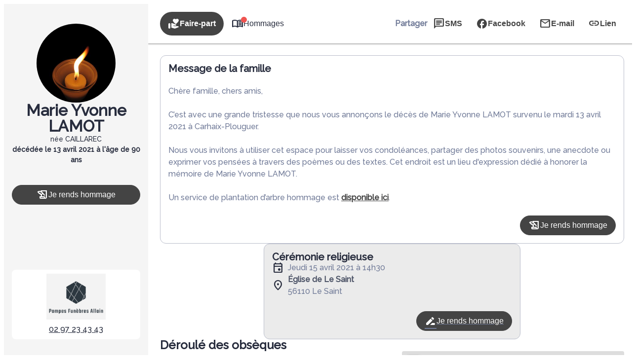

--- FILE ---
content_type: text/html; charset=UTF-8
request_url: https://www.pfallain.fr/avis-de-deces/marie-yvonne-lamot-carhaix-plouguer-ds00112447
body_size: 49349
content:
<meta name="viewport" content="width=device-width, initial-scale=1" />
<meta name='robots' content='index, follow, max-image-preview:large, max-snippet:-1, max-video-preview:-1' />

	<!-- This site is optimized with the Yoast SEO plugin v26.5 - https://yoast.com/wordpress/plugins/seo/ -->
	<link rel="canonical" href="https://www.pfallain.fr/avis-de-deces/marie-yvonne-lamot-carhaix-plouguer-ds00112447" />
	<meta property="og:locale" content="fr_FR" />
	<meta property="og:type" content="article" />
	<meta property="og:title" content="Avis de décès de Madame Marie yvonne LAMOT - Pompes Funèbres Allain - Gourin - Morbihan" />
	<meta property="og:description" content="Avis de décès de Madame Marie yvonne LAMOT paru le 14/04/2021 à Carhaix-Plouguer : retrouvez toutes les informations sur les funérailles." />
	<meta property="og:url" content="https://www.pfallain.fr/avis-de-deces/marie-yvonne-lamot-carhaix-plouguer-ds00112447" />
	<meta property="og:site_name" content="Pompes Funèbres Allain - Gourin - Morbihan" />
	<meta property="og:image" content="https://www.pfallain.fr/wp-content/plugins/simpli-wp-obituary/Widgets/CompanyWidgets/images/defunctPhoto/20.jpg" />
	<meta name="twitter:card" content="summary_large_image" />
	<script type="application/ld+json" class="yoast-schema-graph">{"@context":"https://schema.org","@graph":[{"@type":"WebPage","@id":"https://www.pfallain.fr/avis-de-deces/marie-yvonne-lamot-carhaix-plouguer-ds00112447","url":"https://www.pfallain.fr/avis-de-deces/marie-yvonne-lamot-carhaix-plouguer-ds00112447","name":"Avis de décès de Madame Marie yvonne LAMOT - Pompes Funèbres Allain - Gourin - Morbihan","isPartOf":{"@id":"https://www.pfallain.fr/#website"},"datePublished":"2021-04-13T22:00:00+00:00","breadcrumb":{"@id":"https://www.pfallain.fr/avis-de-deces/marie-yvonne-lamot-carhaix-plouguer-ds00112447#breadcrumb"},"inLanguage":"fr-FR","potentialAction":[{"@type":"ReadAction","target":["https://www.pfallain.fr/avis-de-deces/marie-yvonne-lamot-carhaix-plouguer-ds00112447"]}]},{"@type":"BreadcrumbList","@id":"https://www.pfallain.fr/avis-de-deces/marie-yvonne-lamot-carhaix-plouguer-ds00112447#breadcrumb","itemListElement":[{"@type":"ListItem","position":1,"name":"Accueil","item":"https://www.pfallain.fr/"},{"@type":"ListItem","position":2,"name":"Avis de décès","item":"https://www.pfallain.fr/avis-de-deces"},{"@type":"ListItem","position":3,"name":"Avis de décès de Madame Marie yvonne LAMOT"}]},{"@type":"WebSite","@id":"https://www.pfallain.fr/#website","url":"https://www.pfallain.fr/","name":"Pompes Funèbres Allain - Gourin - Morbihan","description":"Les pompes funèbres Pompes Funèbres HFCB sont à votre disposition à toute heure de la semaine pour vous apporter ses services en cas de décès dans la commune de Gourin et ses alentours. Ses agents funéraires vous accompagnent dans l’organisation des funérailles, du transport du corps à la cérémonie, et vous donnent tous les conseils nécessaires à leur bon déroulement.","publisher":{"@id":"https://www.pfallain.fr/#organization"},"potentialAction":[{"@type":"SearchAction","target":{"@type":"EntryPoint","urlTemplate":"https://www.pfallain.fr/?s={search_term_string}"},"query-input":{"@type":"PropertyValueSpecification","valueRequired":true,"valueName":"search_term_string"}}],"inLanguage":"fr-FR"},{"@type":"Organization","@id":"https://www.pfallain.fr/#organization","name":"Pompes Funèbres Allain - Gourin - Morbihan","url":"https://www.pfallain.fr/","logo":{"@type":"ImageObject","inLanguage":"fr-FR","@id":"https://www.pfallain.fr/#/schema/logo/image/","url":"https://www.pfallain.fr/wp-content/uploads/e1c6de48-b210-11e9-96f9-a31400e15d3b_logo_c.png","contentUrl":"https://www.pfallain.fr/wp-content/uploads/e1c6de48-b210-11e9-96f9-a31400e15d3b_logo_c.png","width":306,"height":237,"caption":"Pompes Funèbres Allain - Gourin - Morbihan"},"image":{"@id":"https://www.pfallain.fr/#/schema/logo/image/"}}]}</script>
	<!-- / Yoast SEO plugin. -->


<title>Avis de décès de Madame Marie yvonne LAMOT - Pompes Funèbres Allain - Gourin - Morbihan</title>
            <meta name="viewport"
                content="width=device-width, height=device-height, initial-scale=1, minimum-scale=1, maximum-scale=1, user-scalable=no" />
            <!-- ADD DATALAYER -->
            <script>
                dataLayer = [{
                    "mementoUuid": "0a832f6a-98f5-468b-938d-e58f0577caf1",
                    "defunctUuid": "06dcc336-9c26-11eb-945e-b35f75e97acc",
                    "version": "B",
                    "deliveryPlace": "delivery-anywhere",
                    "AdminModeFamily": "false",
                    "AdminModeFuneralAdvisor": "false",
                    "isSimplifia": "false",
                    "hoursSincePublication": 41511,
                    "hasDefunctBook": "false",
                    "hasFlowers": "true",
                    "hasTree": "true",
                    "isBeforeCeremony": "false"
                }];
            </script>
            <link rel='dns-prefetch' href='//ajax.googleapis.com' />
<link rel='dns-prefetch' href='//cdnjs.cloudflare.com' />
<link rel='dns-prefetch' href='//fonts.googleapis.com' />
<link rel="alternate" type="application/rss+xml" title="Pompes Funèbres Allain - Gourin - Morbihan &raquo; Flux" href="https://www.pfallain.fr/feed" />
<link rel="alternate" type="application/rss+xml" title="Pompes Funèbres Allain - Gourin - Morbihan &raquo; Flux des commentaires" href="https://www.pfallain.fr/comments/feed" />
    <!-- Google Tag Manager -->
    <script>(function(w,d,s,l,i){w[l]=w[l]||[];w[l].push({'gtm.start':
                new Date().getTime(),event:'gtm.js'});var f=d.getElementsByTagName(s)[0],
            j=d.createElement(s),dl=l!='dataLayer'?'&l='+l:'';j.async=true;j.src=
            'https://www.googletagmanager.com/gtm.js?id='+i+dl;f.parentNode.insertBefore(j,f);
        })(window,document,'script','dataLayer','GTM-5BC7L7G');if(typeof gtag != 'function'){function gtag(){dataLayer.push(arguments)}};
    </script>
    <!-- End Google Tag Manager -->
    <style id='wp-img-auto-sizes-contain-inline-css'>
img:is([sizes=auto i],[sizes^="auto," i]){contain-intrinsic-size:3000px 1500px}
/*# sourceURL=wp-img-auto-sizes-contain-inline-css */
</style>
<link rel='stylesheet' id='jvm-rich-text-icons-icon-font-css-css' href='https://www.pfallain.fr/wp-content/plugins/jvm-rich-text-icons/dist/fa-6/css/all.min.css?ver=2ac6393c848f5e0511aee09def5d8a3e' media='all' />
<style id='wp-emoji-styles-inline-css'>

	img.wp-smiley, img.emoji {
		display: inline !important;
		border: none !important;
		box-shadow: none !important;
		height: 1em !important;
		width: 1em !important;
		margin: 0 0.07em !important;
		vertical-align: -0.1em !important;
		background: none !important;
		padding: 0 !important;
	}
/*# sourceURL=wp-emoji-styles-inline-css */
</style>
<style id='wp-block-library-inline-css'>
:root{--wp-block-synced-color:#7a00df;--wp-block-synced-color--rgb:122,0,223;--wp-bound-block-color:var(--wp-block-synced-color);--wp-editor-canvas-background:#ddd;--wp-admin-theme-color:#007cba;--wp-admin-theme-color--rgb:0,124,186;--wp-admin-theme-color-darker-10:#006ba1;--wp-admin-theme-color-darker-10--rgb:0,107,160.5;--wp-admin-theme-color-darker-20:#005a87;--wp-admin-theme-color-darker-20--rgb:0,90,135;--wp-admin-border-width-focus:2px}@media (min-resolution:192dpi){:root{--wp-admin-border-width-focus:1.5px}}.wp-element-button{cursor:pointer}:root .has-very-light-gray-background-color{background-color:#eee}:root .has-very-dark-gray-background-color{background-color:#313131}:root .has-very-light-gray-color{color:#eee}:root .has-very-dark-gray-color{color:#313131}:root .has-vivid-green-cyan-to-vivid-cyan-blue-gradient-background{background:linear-gradient(135deg,#00d084,#0693e3)}:root .has-purple-crush-gradient-background{background:linear-gradient(135deg,#34e2e4,#4721fb 50%,#ab1dfe)}:root .has-hazy-dawn-gradient-background{background:linear-gradient(135deg,#faaca8,#dad0ec)}:root .has-subdued-olive-gradient-background{background:linear-gradient(135deg,#fafae1,#67a671)}:root .has-atomic-cream-gradient-background{background:linear-gradient(135deg,#fdd79a,#004a59)}:root .has-nightshade-gradient-background{background:linear-gradient(135deg,#330968,#31cdcf)}:root .has-midnight-gradient-background{background:linear-gradient(135deg,#020381,#2874fc)}:root{--wp--preset--font-size--normal:16px;--wp--preset--font-size--huge:42px}.has-regular-font-size{font-size:1em}.has-larger-font-size{font-size:2.625em}.has-normal-font-size{font-size:var(--wp--preset--font-size--normal)}.has-huge-font-size{font-size:var(--wp--preset--font-size--huge)}.has-text-align-center{text-align:center}.has-text-align-left{text-align:left}.has-text-align-right{text-align:right}.has-fit-text{white-space:nowrap!important}#end-resizable-editor-section{display:none}.aligncenter{clear:both}.items-justified-left{justify-content:flex-start}.items-justified-center{justify-content:center}.items-justified-right{justify-content:flex-end}.items-justified-space-between{justify-content:space-between}.screen-reader-text{border:0;clip-path:inset(50%);height:1px;margin:-1px;overflow:hidden;padding:0;position:absolute;width:1px;word-wrap:normal!important}.screen-reader-text:focus{background-color:#ddd;clip-path:none;color:#444;display:block;font-size:1em;height:auto;left:5px;line-height:normal;padding:15px 23px 14px;text-decoration:none;top:5px;width:auto;z-index:100000}html :where(.has-border-color){border-style:solid}html :where([style*=border-top-color]){border-top-style:solid}html :where([style*=border-right-color]){border-right-style:solid}html :where([style*=border-bottom-color]){border-bottom-style:solid}html :where([style*=border-left-color]){border-left-style:solid}html :where([style*=border-width]){border-style:solid}html :where([style*=border-top-width]){border-top-style:solid}html :where([style*=border-right-width]){border-right-style:solid}html :where([style*=border-bottom-width]){border-bottom-style:solid}html :where([style*=border-left-width]){border-left-style:solid}html :where(img[class*=wp-image-]){height:auto;max-width:100%}:where(figure){margin:0 0 1em}html :where(.is-position-sticky){--wp-admin--admin-bar--position-offset:var(--wp-admin--admin-bar--height,0px)}@media screen and (max-width:600px){html :where(.is-position-sticky){--wp-admin--admin-bar--position-offset:0px}}
/*# sourceURL=/wp-includes/css/dist/block-library/common.min.css */
</style>
<link rel='stylesheet' id='google-fonts-css' href='https://fonts.googleapis.com/css?family=Raleway:500' media='all' />
<style id='global-styles-inline-css'>
:root{--wp--preset--aspect-ratio--square: 1;--wp--preset--aspect-ratio--4-3: 4/3;--wp--preset--aspect-ratio--3-4: 3/4;--wp--preset--aspect-ratio--3-2: 3/2;--wp--preset--aspect-ratio--2-3: 2/3;--wp--preset--aspect-ratio--16-9: 16/9;--wp--preset--aspect-ratio--9-16: 9/16;--wp--preset--color--black: #000000;--wp--preset--color--cyan-bluish-gray: #abb8c3;--wp--preset--color--white: #ffffff;--wp--preset--color--pale-pink: #f78da7;--wp--preset--color--vivid-red: #cf2e2e;--wp--preset--color--luminous-vivid-orange: #ff6900;--wp--preset--color--luminous-vivid-amber: #fcb900;--wp--preset--color--light-green-cyan: #7bdcb5;--wp--preset--color--vivid-green-cyan: #00d084;--wp--preset--color--pale-cyan-blue: #8ed1fc;--wp--preset--color--vivid-cyan-blue: #0693e3;--wp--preset--color--vivid-purple: #9b51e0;--wp--preset--color--primary: #444444;--wp--preset--color--primary-color-92: hsl(0,0%,92%);--wp--preset--color--primary-color-96: hsl(0,0%,96%);--wp--preset--color--primary-color-hover: #444444D9;--wp--preset--color--primary-color-transparent: #4444441A;--wp--preset--color--secondary: #cee0f4;--wp--preset--color--secondary-color-92: hsl(212,63%,92%);--wp--preset--color--secondary-color-96: hsl(212,63%,96%);--wp--preset--color--secondary-color-hover: #cee0f4D9;--wp--preset--color--secondary-color-transparent: #cee0f41A;--wp--preset--gradient--vivid-cyan-blue-to-vivid-purple: linear-gradient(135deg,rgb(6,147,227) 0%,rgb(155,81,224) 100%);--wp--preset--gradient--light-green-cyan-to-vivid-green-cyan: linear-gradient(135deg,rgb(122,220,180) 0%,rgb(0,208,130) 100%);--wp--preset--gradient--luminous-vivid-amber-to-luminous-vivid-orange: linear-gradient(135deg,rgb(252,185,0) 0%,rgb(255,105,0) 100%);--wp--preset--gradient--luminous-vivid-orange-to-vivid-red: linear-gradient(135deg,rgb(255,105,0) 0%,rgb(207,46,46) 100%);--wp--preset--gradient--very-light-gray-to-cyan-bluish-gray: linear-gradient(135deg,rgb(238,238,238) 0%,rgb(169,184,195) 100%);--wp--preset--gradient--cool-to-warm-spectrum: linear-gradient(135deg,rgb(74,234,220) 0%,rgb(151,120,209) 20%,rgb(207,42,186) 40%,rgb(238,44,130) 60%,rgb(251,105,98) 80%,rgb(254,248,76) 100%);--wp--preset--gradient--blush-light-purple: linear-gradient(135deg,rgb(255,206,236) 0%,rgb(152,150,240) 100%);--wp--preset--gradient--blush-bordeaux: linear-gradient(135deg,rgb(254,205,165) 0%,rgb(254,45,45) 50%,rgb(107,0,62) 100%);--wp--preset--gradient--luminous-dusk: linear-gradient(135deg,rgb(255,203,112) 0%,rgb(199,81,192) 50%,rgb(65,88,208) 100%);--wp--preset--gradient--pale-ocean: linear-gradient(135deg,rgb(255,245,203) 0%,rgb(182,227,212) 50%,rgb(51,167,181) 100%);--wp--preset--gradient--electric-grass: linear-gradient(135deg,rgb(202,248,128) 0%,rgb(113,206,126) 100%);--wp--preset--gradient--midnight: linear-gradient(135deg,rgb(2,3,129) 0%,rgb(40,116,252) 100%);--wp--preset--gradient--d-transparent-primary: linear-gradient(to bottom right,transparent 49.9%,#0073aa 50%);--wp--preset--gradient--d-primary-transparent: linear-gradient(to bottom right, #0073aa 49.9%, transparent 50%);--wp--preset--gradient--d-white-primary: linear-gradient(to bottom right,#fff 49.9%,#0073aa 50%);--wp--preset--gradient--d-primary-white: linear-gradient(to bottom right,#0073aa 49.9%,#fff 50%);--wp--preset--gradient--h-primary-white: linear-gradient(#0073aa 49.9%,#fff 50%);--wp--preset--gradient--h-white-primary: linear-gradient(#fff 49.9%,#0073aa 50%);--wp--preset--gradient--v-primary-white: linear-gradient(to right, #0073aa 49.9%,#fff 50%);--wp--preset--gradient--v-white-primary: linear-gradient(to right, #fff 49.9%,#0073aa 50%);--wp--preset--font-size--small: 13px;--wp--preset--font-size--medium: 20px;--wp--preset--font-size--large: 36px;--wp--preset--font-size--x-large: 42px;--wp--preset--font-size--h-1: 32px;--wp--preset--font-size--h-2: 24px;--wp--preset--font-size--h-3: 20px;--wp--preset--font-size--h-4: 16px;--wp--preset--font-size--h-5: 15px;--wp--preset--font-size--h-6: 14px;--wp--preset--font-size--body-1: 16px;--wp--preset--font-size--body-2: 16px;--wp--preset--font-size--button-text: 16px;--wp--preset--font-size--link-text: 16px;--wp--preset--font-size--caption: 14px;--wp--preset--font-size--caption-link: 14px;--wp--preset--font-family--raleway: Raleway,"Times New Roman","New York",Times,"Noto Serif",serif;--wp--preset--spacing--20: 0.44rem;--wp--preset--spacing--30: 0.67rem;--wp--preset--spacing--40: 1rem;--wp--preset--spacing--50: 1.5rem;--wp--preset--spacing--60: 2.25rem;--wp--preset--spacing--70: clamp(2.25rem, 10vw, 3.38rem);--wp--preset--spacing--80: clamp(3.38rem, 10vw, 5.06rem);--wp--preset--shadow--natural: 6px 6px 9px rgba(0, 0, 0, 0.2);--wp--preset--shadow--deep: 12px 12px 50px rgba(0, 0, 0, 0.4);--wp--preset--shadow--sharp: 6px 6px 0px rgba(0, 0, 0, 0.2);--wp--preset--shadow--outlined: 6px 6px 0px -3px rgb(255, 255, 255), 6px 6px rgb(0, 0, 0);--wp--preset--shadow--crisp: 6px 6px 0px rgb(0, 0, 0);--wp--preset--shadow--glassmorphism: 0 8px 32px 0 rgba( 31, 38, 135, 0.37 );}:where(body) { margin: 0; }.wp-site-blocks { padding-top: var(--wp--style--root--padding-top); padding-bottom: var(--wp--style--root--padding-bottom); }.has-global-padding { padding-right: var(--wp--style--root--padding-right); padding-left: var(--wp--style--root--padding-left); }.has-global-padding > .alignfull { margin-right: calc(var(--wp--style--root--padding-right) * -1); margin-left: calc(var(--wp--style--root--padding-left) * -1); }.has-global-padding :where(:not(.alignfull.is-layout-flow) > .has-global-padding:not(.wp-block-block, .alignfull)) { padding-right: 0; padding-left: 0; }.has-global-padding :where(:not(.alignfull.is-layout-flow) > .has-global-padding:not(.wp-block-block, .alignfull)) > .alignfull { margin-left: 0; margin-right: 0; }.wp-site-blocks > .alignleft { float: left; margin-right: 2em; }.wp-site-blocks > .alignright { float: right; margin-left: 2em; }.wp-site-blocks > .aligncenter { justify-content: center; margin-left: auto; margin-right: auto; }:where(.wp-site-blocks) > * { margin-block-start: 24px; margin-block-end: 0; }:where(.wp-site-blocks) > :first-child { margin-block-start: 0; }:where(.wp-site-blocks) > :last-child { margin-block-end: 0; }:root { --wp--style--block-gap: 24px; }:root :where(.is-layout-flow) > :first-child{margin-block-start: 0;}:root :where(.is-layout-flow) > :last-child{margin-block-end: 0;}:root :where(.is-layout-flow) > *{margin-block-start: 24px;margin-block-end: 0;}:root :where(.is-layout-constrained) > :first-child{margin-block-start: 0;}:root :where(.is-layout-constrained) > :last-child{margin-block-end: 0;}:root :where(.is-layout-constrained) > *{margin-block-start: 24px;margin-block-end: 0;}:root :where(.is-layout-flex){gap: 24px;}:root :where(.is-layout-grid){gap: 24px;}.is-layout-flow > .alignleft{float: left;margin-inline-start: 0;margin-inline-end: 2em;}.is-layout-flow > .alignright{float: right;margin-inline-start: 2em;margin-inline-end: 0;}.is-layout-flow > .aligncenter{margin-left: auto !important;margin-right: auto !important;}.is-layout-constrained > .alignleft{float: left;margin-inline-start: 0;margin-inline-end: 2em;}.is-layout-constrained > .alignright{float: right;margin-inline-start: 2em;margin-inline-end: 0;}.is-layout-constrained > .aligncenter{margin-left: auto !important;margin-right: auto !important;}.is-layout-constrained > :where(:not(.alignleft):not(.alignright):not(.alignfull)){margin-left: auto !important;margin-right: auto !important;}body .is-layout-flex{display: flex;}.is-layout-flex{flex-wrap: wrap;align-items: center;}.is-layout-flex > :is(*, div){margin: 0;}body .is-layout-grid{display: grid;}.is-layout-grid > :is(*, div){margin: 0;}body{background-color: var(--wp--preset--color--base);color: var(--wp--preset--color--contrast);font-family: var(--wp--preset--font-family--raleway);font-size: var(--wp--preset--font-size--body-1);line-height: 1.5;--wp--style--root--padding-top: 0px;--wp--style--root--padding-right: 0px;--wp--style--root--padding-bottom: 0px;--wp--style--root--padding-left: 0px;}a:where(:not(.wp-element-button)){color: var(--wp--preset--color--contrast);font-family: var(--wp--preset--font-family--raleway);text-decoration: none;}:root :where(a:where(:not(.wp-element-button)):hover){color: var(--wp--preset--color--contrast);text-decoration: none;}:root :where(a:where(:not(.wp-element-button)):focus){color: var(--wp--preset--color--contrast);}:root :where(a:where(:not(.wp-element-button)):active){color: var(--wp--preset--color--contrast);}h1{font-family: var(--wp--preset--font-family--raleway);font-size: var(--wp--preset--font-size--h-1);line-height: var(--wp--preset--font-size--h-1);}h2{font-family: var(--wp--preset--font-family--raleway);font-size: var(--wp--preset--font-size--h-2);line-height: var(--wp--preset--font-size--h-2);}h3{font-family: var(--wp--preset--font-family--raleway);font-size: var(--wp--preset--font-size--h-3);line-height: var(--wp--preset--font-size--h-3);}h4{font-family: var(--wp--preset--font-family--raleway);font-size: var(--wp--preset--font-size--h-4);line-height: var(--wp--preset--font-size--h-4);}h5{font-family: var(--wp--preset--font-family--raleway);font-size: var(--wp--preset--font-size--h-5);line-height: var(--wp--preset--font-size--h-5);}h6{font-family: var(--wp--preset--font-family--raleway);font-size: var(--wp--preset--font-size--h-6);line-height: var(--wp--preset--font-size--h-6);}:root :where(.wp-element-button, .wp-block-button__link){background-color: var(--wp--preset--color--secondary);border-radius: 0px;border-color: var(--wp--preset--color--transparent);border-width: 4px;border-style: solid;color: var(--wp--preset--color--base);font-family: var(--wp--preset--font-family--raleway);font-size: var(--wp--preset--font-size--small);font-style: inherit;font-weight: 700;letter-spacing: inherit;line-height: inherit;padding-top: calc(0.667em + 2px);padding-right: calc(1.333em + 2px);padding-bottom: calc(0.667em + 2px);padding-left: calc(1.333em + 2px);text-decoration: none;text-transform: inherit;}:root :where(.wp-element-button:hover, .wp-block-button__link:hover){border-color: var(--wp--preset--color--primary);}:root :where(.wp-element-caption, .wp-block-audio figcaption, .wp-block-embed figcaption, .wp-block-gallery figcaption, .wp-block-image figcaption, .wp-block-table figcaption, .wp-block-video figcaption){font-family: var(--wp--preset--font-family--raleway);font-size: var(--wp--preset--font-size--caption);}.has-black-color{color: var(--wp--preset--color--black) !important;}.has-cyan-bluish-gray-color{color: var(--wp--preset--color--cyan-bluish-gray) !important;}.has-white-color{color: var(--wp--preset--color--white) !important;}.has-pale-pink-color{color: var(--wp--preset--color--pale-pink) !important;}.has-vivid-red-color{color: var(--wp--preset--color--vivid-red) !important;}.has-luminous-vivid-orange-color{color: var(--wp--preset--color--luminous-vivid-orange) !important;}.has-luminous-vivid-amber-color{color: var(--wp--preset--color--luminous-vivid-amber) !important;}.has-light-green-cyan-color{color: var(--wp--preset--color--light-green-cyan) !important;}.has-vivid-green-cyan-color{color: var(--wp--preset--color--vivid-green-cyan) !important;}.has-pale-cyan-blue-color{color: var(--wp--preset--color--pale-cyan-blue) !important;}.has-vivid-cyan-blue-color{color: var(--wp--preset--color--vivid-cyan-blue) !important;}.has-vivid-purple-color{color: var(--wp--preset--color--vivid-purple) !important;}.has-primary-color{color: var(--wp--preset--color--primary) !important;}.has-primary-color-92-color{color: var(--wp--preset--color--primary-color-92) !important;}.has-primary-color-96-color{color: var(--wp--preset--color--primary-color-96) !important;}.has-primary-color-hover-color{color: var(--wp--preset--color--primary-color-hover) !important;}.has-primary-color-transparent-color{color: var(--wp--preset--color--primary-color-transparent) !important;}.has-secondary-color{color: var(--wp--preset--color--secondary) !important;}.has-secondary-color-92-color{color: var(--wp--preset--color--secondary-color-92) !important;}.has-secondary-color-96-color{color: var(--wp--preset--color--secondary-color-96) !important;}.has-secondary-color-hover-color{color: var(--wp--preset--color--secondary-color-hover) !important;}.has-secondary-color-transparent-color{color: var(--wp--preset--color--secondary-color-transparent) !important;}.has-black-background-color{background-color: var(--wp--preset--color--black) !important;}.has-cyan-bluish-gray-background-color{background-color: var(--wp--preset--color--cyan-bluish-gray) !important;}.has-white-background-color{background-color: var(--wp--preset--color--white) !important;}.has-pale-pink-background-color{background-color: var(--wp--preset--color--pale-pink) !important;}.has-vivid-red-background-color{background-color: var(--wp--preset--color--vivid-red) !important;}.has-luminous-vivid-orange-background-color{background-color: var(--wp--preset--color--luminous-vivid-orange) !important;}.has-luminous-vivid-amber-background-color{background-color: var(--wp--preset--color--luminous-vivid-amber) !important;}.has-light-green-cyan-background-color{background-color: var(--wp--preset--color--light-green-cyan) !important;}.has-vivid-green-cyan-background-color{background-color: var(--wp--preset--color--vivid-green-cyan) !important;}.has-pale-cyan-blue-background-color{background-color: var(--wp--preset--color--pale-cyan-blue) !important;}.has-vivid-cyan-blue-background-color{background-color: var(--wp--preset--color--vivid-cyan-blue) !important;}.has-vivid-purple-background-color{background-color: var(--wp--preset--color--vivid-purple) !important;}.has-primary-background-color{background-color: var(--wp--preset--color--primary) !important;}.has-primary-color-92-background-color{background-color: var(--wp--preset--color--primary-color-92) !important;}.has-primary-color-96-background-color{background-color: var(--wp--preset--color--primary-color-96) !important;}.has-primary-color-hover-background-color{background-color: var(--wp--preset--color--primary-color-hover) !important;}.has-primary-color-transparent-background-color{background-color: var(--wp--preset--color--primary-color-transparent) !important;}.has-secondary-background-color{background-color: var(--wp--preset--color--secondary) !important;}.has-secondary-color-92-background-color{background-color: var(--wp--preset--color--secondary-color-92) !important;}.has-secondary-color-96-background-color{background-color: var(--wp--preset--color--secondary-color-96) !important;}.has-secondary-color-hover-background-color{background-color: var(--wp--preset--color--secondary-color-hover) !important;}.has-secondary-color-transparent-background-color{background-color: var(--wp--preset--color--secondary-color-transparent) !important;}.has-black-border-color{border-color: var(--wp--preset--color--black) !important;}.has-cyan-bluish-gray-border-color{border-color: var(--wp--preset--color--cyan-bluish-gray) !important;}.has-white-border-color{border-color: var(--wp--preset--color--white) !important;}.has-pale-pink-border-color{border-color: var(--wp--preset--color--pale-pink) !important;}.has-vivid-red-border-color{border-color: var(--wp--preset--color--vivid-red) !important;}.has-luminous-vivid-orange-border-color{border-color: var(--wp--preset--color--luminous-vivid-orange) !important;}.has-luminous-vivid-amber-border-color{border-color: var(--wp--preset--color--luminous-vivid-amber) !important;}.has-light-green-cyan-border-color{border-color: var(--wp--preset--color--light-green-cyan) !important;}.has-vivid-green-cyan-border-color{border-color: var(--wp--preset--color--vivid-green-cyan) !important;}.has-pale-cyan-blue-border-color{border-color: var(--wp--preset--color--pale-cyan-blue) !important;}.has-vivid-cyan-blue-border-color{border-color: var(--wp--preset--color--vivid-cyan-blue) !important;}.has-vivid-purple-border-color{border-color: var(--wp--preset--color--vivid-purple) !important;}.has-primary-border-color{border-color: var(--wp--preset--color--primary) !important;}.has-primary-color-92-border-color{border-color: var(--wp--preset--color--primary-color-92) !important;}.has-primary-color-96-border-color{border-color: var(--wp--preset--color--primary-color-96) !important;}.has-primary-color-hover-border-color{border-color: var(--wp--preset--color--primary-color-hover) !important;}.has-primary-color-transparent-border-color{border-color: var(--wp--preset--color--primary-color-transparent) !important;}.has-secondary-border-color{border-color: var(--wp--preset--color--secondary) !important;}.has-secondary-color-92-border-color{border-color: var(--wp--preset--color--secondary-color-92) !important;}.has-secondary-color-96-border-color{border-color: var(--wp--preset--color--secondary-color-96) !important;}.has-secondary-color-hover-border-color{border-color: var(--wp--preset--color--secondary-color-hover) !important;}.has-secondary-color-transparent-border-color{border-color: var(--wp--preset--color--secondary-color-transparent) !important;}.has-vivid-cyan-blue-to-vivid-purple-gradient-background{background: var(--wp--preset--gradient--vivid-cyan-blue-to-vivid-purple) !important;}.has-light-green-cyan-to-vivid-green-cyan-gradient-background{background: var(--wp--preset--gradient--light-green-cyan-to-vivid-green-cyan) !important;}.has-luminous-vivid-amber-to-luminous-vivid-orange-gradient-background{background: var(--wp--preset--gradient--luminous-vivid-amber-to-luminous-vivid-orange) !important;}.has-luminous-vivid-orange-to-vivid-red-gradient-background{background: var(--wp--preset--gradient--luminous-vivid-orange-to-vivid-red) !important;}.has-very-light-gray-to-cyan-bluish-gray-gradient-background{background: var(--wp--preset--gradient--very-light-gray-to-cyan-bluish-gray) !important;}.has-cool-to-warm-spectrum-gradient-background{background: var(--wp--preset--gradient--cool-to-warm-spectrum) !important;}.has-blush-light-purple-gradient-background{background: var(--wp--preset--gradient--blush-light-purple) !important;}.has-blush-bordeaux-gradient-background{background: var(--wp--preset--gradient--blush-bordeaux) !important;}.has-luminous-dusk-gradient-background{background: var(--wp--preset--gradient--luminous-dusk) !important;}.has-pale-ocean-gradient-background{background: var(--wp--preset--gradient--pale-ocean) !important;}.has-electric-grass-gradient-background{background: var(--wp--preset--gradient--electric-grass) !important;}.has-midnight-gradient-background{background: var(--wp--preset--gradient--midnight) !important;}.has-d-transparent-primary-gradient-background{background: var(--wp--preset--gradient--d-transparent-primary) !important;}.has-d-primary-transparent-gradient-background{background: var(--wp--preset--gradient--d-primary-transparent) !important;}.has-d-white-primary-gradient-background{background: var(--wp--preset--gradient--d-white-primary) !important;}.has-d-primary-white-gradient-background{background: var(--wp--preset--gradient--d-primary-white) !important;}.has-h-primary-white-gradient-background{background: var(--wp--preset--gradient--h-primary-white) !important;}.has-h-white-primary-gradient-background{background: var(--wp--preset--gradient--h-white-primary) !important;}.has-v-primary-white-gradient-background{background: var(--wp--preset--gradient--v-primary-white) !important;}.has-v-white-primary-gradient-background{background: var(--wp--preset--gradient--v-white-primary) !important;}.has-small-font-size{font-size: var(--wp--preset--font-size--small) !important;}.has-medium-font-size{font-size: var(--wp--preset--font-size--medium) !important;}.has-large-font-size{font-size: var(--wp--preset--font-size--large) !important;}.has-x-large-font-size{font-size: var(--wp--preset--font-size--x-large) !important;}.has-h-1-font-size{font-size: var(--wp--preset--font-size--h-1) !important;}.has-h-2-font-size{font-size: var(--wp--preset--font-size--h-2) !important;}.has-h-3-font-size{font-size: var(--wp--preset--font-size--h-3) !important;}.has-h-4-font-size{font-size: var(--wp--preset--font-size--h-4) !important;}.has-h-5-font-size{font-size: var(--wp--preset--font-size--h-5) !important;}.has-h-6-font-size{font-size: var(--wp--preset--font-size--h-6) !important;}.has-body-1-font-size{font-size: var(--wp--preset--font-size--body-1) !important;}.has-body-2-font-size{font-size: var(--wp--preset--font-size--body-2) !important;}.has-button-text-font-size{font-size: var(--wp--preset--font-size--button-text) !important;}.has-link-text-font-size{font-size: var(--wp--preset--font-size--link-text) !important;}.has-caption-font-size{font-size: var(--wp--preset--font-size--caption) !important;}.has-caption-link-font-size{font-size: var(--wp--preset--font-size--caption-link) !important;}.has-raleway-font-family{font-family: var(--wp--preset--font-family--raleway) !important;}.sidebar{ background: var(--wp--preset--color--primary); border-radius: 4px;}
h1, h2, h3, h4, h5, h6 {
    line-height:normal;
}
:root :where(.wp-block-yoast-faq-block .schema-faq-section){background: var(--wp--preset--color--secondary); color: var(--wp--preset--color--base); padding: 8px 4px 8px 32px; margin: 4px 0;}:root :where(.wp-block-yoast-faq-block .schema-faq-answer){line-height: inherit; margin: 0;}
/*# sourceURL=global-styles-inline-css */
</style>
<style id='wp-block-template-skip-link-inline-css'>

		.skip-link.screen-reader-text {
			border: 0;
			clip-path: inset(50%);
			height: 1px;
			margin: -1px;
			overflow: hidden;
			padding: 0;
			position: absolute !important;
			width: 1px;
			word-wrap: normal !important;
		}

		.skip-link.screen-reader-text:focus {
			background-color: #eee;
			clip-path: none;
			color: #444;
			display: block;
			font-size: 1em;
			height: auto;
			left: 5px;
			line-height: normal;
			padding: 15px 23px 14px;
			text-decoration: none;
			top: 5px;
			width: auto;
			z-index: 100000;
		}
/*# sourceURL=wp-block-template-skip-link-inline-css */
</style>
<link rel='stylesheet' id='simpli-wp-theme-gutenberg-style-css' href='https://www.pfallain.fr/wp-content/themes/simpli-wp-theme-gutenberg/style.css?ver=1.0.1' media='all' />
<link rel='stylesheet' id='smp-funeral-global-css' href='https://www.pfallain.fr/wp-content/plugins/simpli-wp-obituary/Widgets/CompanyWidgets/OrganizationsWidget/../css/funeral-global.css?ver=1767783946' rel='preload' onload="this.onload=null;this.rel='stylesheet'" as='style' media='all' />
<link rel='stylesheet' id='cropperjs-css' href='https://cdnjs.cloudflare.com/ajax/libs/cropperjs/1.5.11/cropper.min.css?ver=2ac6393c848f5e0511aee09def5d8a3e' rel='preload' onload="this.onload=null;this.rel='stylesheet'" as='style' media='all' />
<link rel='stylesheet' id='leafleftcss-css' href='https://cdnjs.cloudflare.com/ajax/libs/leaflet/1.6.0/leaflet.css?ver=2ac6393c848f5e0511aee09def5d8a3e' rel='preload' onload="this.onload=null;this.rel='stylesheet'" as='style' media='all' />
<link rel='stylesheet' id='jquery-ui-css-css' href='https://ajax.googleapis.com/ajax/libs/jqueryui/1.12.1/themes/smoothness/jquery-ui.css?ver=2ac6393c848f5e0511aee09def5d8a3e' rel='preload' onload="this.onload=null;this.rel='stylesheet'" as='style' media='all' />
<link rel='stylesheet' id='smp-funeral-obituary-css' href='https://www.pfallain.fr/wp-content/plugins/simpli-wp-obituary/Widgets/CompanyWidgets/ObituariesWidget/Views/css/funeral-obituary_v25.css?ver=1767783946' media='all' />
<link rel='stylesheet' id='materialize-icons-css' href='https://fonts.googleapis.com/icon?family=Material+Icons+Round%7CMaterial+Icons+Outlined%7CMaterial+Symbols+Outlined%7CMaterial+Symbols+Rounded&#038;ver=2ac6393c848f5e0511aee09def5d8a3e' media='all' />
<script src="https://ajax.googleapis.com/ajax/libs/jquery/3.6.1/jquery.min.js?ver=2ac6393c848f5e0511aee09def5d8a3e" id="jquery-js"></script>
<script id="obituary-translations-js-extra">
var smpTranslations = {"messageCondolenceError":"Le message est obligatoire","publieLe":"Publi\u00e9 le","fleurSansCondo":"Les fleurs ont \u00e9t\u00e9 offertes sans message de condol\u00e9ances","prixTTC":"Prix TTC","laValeur":"La valeur","acceptedFileTypeAre":"Les types de fichier accept\u00e9s sont","_or":"ou","slideYourFile":"Glissez votre photo dans ce cadre ou","addOnClickHere":"ajoutez-la en cliquant ici","fileTooBig":"Le fichier est trop lourd","thisFileTooBig":"Le fichier %s est trop volumineux","confirmDeleteEdits":"Voulez-vous supprimer le fichier ainsi que les modifications r\u00e9alis\u00e9es ?","wrongFileType":"Ce type de fichier n'est pas accept\u00e9","thisFileWrongFileType":"Les fichiers de type %s ne sont pas accept\u00e9s","maximumSizeIs":"La taille maximale accept\u00e9e est de","imageTooBig":"Votre image est trop grosse","formatEmail":"","errorHappened":"Une erreur est survenue","sessionExpired":"Session expir\u00e9e, veuillez recharger la page","keepTribute":"Conserver l\u2019hommage","deleteTribute":"Supprimer l\u2019hommage","photoLimit20":"Vous ne pouvez pas ajouter plus de 20 photos","photoCount":"Photo %1 sur %2","pleaseSelectFile":"Veuillez s\u00e9lectionner un fichier","loadingTributes":"Chargement des hommages","fileSizeLimit10":"La taille du fichier ne doit pas d\u00e9passer 10Mo","initRewriteCondolence_availableFrom":"R\u00e9\u00e9criture disponible \u00e0 partir de %1 caract\u00e8res (%2/%1)","initRewriteCondolence_myMessageWithAI":"R\u00e9\u00e9crire mon message avec l'IA","initRewriteCondolence_noRewrittenMessage":"Pas de message r\u00e9\u00e9crit re\u00e7u","initRewriteCondolence_textareaNotFound":"Textarea introuvable","initRewriteCondolence_errorOccurred":"Une erreur s'est produite lors de la r\u00e9\u00e9criture de votre message.","funeralEventsAlert_pleaseProvideContact":"Veuillez indiquer au moins une m\u00e9thode de contact (courriel ou SMS).","funeralEventsAlert_success":"Votre inscription a \u00e9t\u00e9 enregistr\u00e9e avec succ\u00e8s.","funeralEventsAlert_error":"Une erreur s'est produite. Veuillez r\u00e9essayer.","funeralEventsAlert_tooltipFillOneField":"Veuillez indiquer au moins une m\u00e9thode de contact pour continuer","photoConversionError":"\u00c9chec de la conversion de l'image HEIC. Veuillez essayer un autre fichier ou format.","photoConversionSuccess":"Image convertie en JPEG"};
//# sourceURL=obituary-translations-js-extra
</script>
<script id="global-settings-js-extra">
var globalSettings = {"nonce":"e29c6b4a03"};
//# sourceURL=global-settings-js-extra
</script>
<script defer="defer" src="https://www.pfallain.fr/wp-content/themes/simpli-wp-theme-gutenberg/assets/js/main.js?ver=1767771600#deferload" id="simpli-theme-gutenberg-main-js"></script>
<link rel="https://api.w.org/" href="https://www.pfallain.fr/wp-json/" /><link rel="alternate" title="JSON" type="application/json" href="https://www.pfallain.fr/wp-json/wp/v2/obituaries/775" /><link rel='shortlink' href='https://www.pfallain.fr/?p=775' />
<style> body { --smp-primary-color-92 : hsl(0,0%,92%);--smp-primary-color-96 : hsl(0,0%,96%);--smp-primary-color-hover : #444444D9;--smp-primary-color-transparent : #4444441A;--smp-primary-color-opacity-60 : #44444499;--smp-primary-color-92-color-92 : hsl(0,0%,92%);--smp-primary-color-92-color-96 : hsl(0,0%,96%);--smp-primary-color-92-color-hover : hsl(0,0%,92%)D9;--smp-primary-color-92-color-transparent : hsl(0,0%,92%)1A;--smp-primary-color-92-color-opacity-60 : hsl(0,0%,92%)99;--smp-primary-color-96-color-92 : hsl(0,0%,92%);--smp-primary-color-96-color-96 : hsl(0,0%,96%);--smp-primary-color-96-color-hover : hsl(0,0%,96%)D9;--smp-primary-color-96-color-transparent : hsl(0,0%,96%)1A;--smp-primary-color-96-color-opacity-60 : hsl(0,0%,96%)99;--smp-primary-color-hover-color-92 : hsl(0,0%,92%);--smp-primary-color-hover-color-96 : hsl(0,0%,96%);--smp-primary-color-hover-color-hover : #444444D9D9;--smp-primary-color-hover-color-transparent : #444444D91A;--smp-primary-color-hover-color-opacity-60 : #444444D999;--smp-primary-color-transparent-color-92 : hsl(0,0%,92%);--smp-primary-color-transparent-color-96 : hsl(0,0%,96%);--smp-primary-color-transparent-color-hover : #4444441AD9;--smp-primary-color-transparent-color-transparent : #4444441A1A;--smp-primary-color-transparent-color-opacity-60 : #4444441A99;--smp-secondary-color-92 : hsl(212,63%,92%);--smp-secondary-color-96 : hsl(212,63%,96%);--smp-secondary-color-hover : #cee0f4D9;--smp-secondary-color-transparent : #cee0f41A;--smp-secondary-color-opacity-60 : #cee0f499;--smp-secondary-color-92-color-92 : hsl(0,0%,92%);--smp-secondary-color-92-color-96 : hsl(0,0%,96%);--smp-secondary-color-92-color-hover : hsl(212,63%,92%)D9;--smp-secondary-color-92-color-transparent : hsl(212,63%,92%)1A;--smp-secondary-color-92-color-opacity-60 : hsl(212,63%,92%)99;--smp-secondary-color-96-color-92 : hsl(0,0%,92%);--smp-secondary-color-96-color-96 : hsl(0,0%,96%);--smp-secondary-color-96-color-hover : hsl(212,63%,96%)D9;--smp-secondary-color-96-color-transparent : hsl(212,63%,96%)1A;--smp-secondary-color-96-color-opacity-60 : hsl(212,63%,96%)99;--smp-secondary-color-hover-color-92 : hsl(212,63%,92%);--smp-secondary-color-hover-color-96 : hsl(212,63%,96%);--smp-secondary-color-hover-color-hover : #cee0f4D9D9;--smp-secondary-color-hover-color-transparent : #cee0f4D91A;--smp-secondary-color-hover-color-opacity-60 : #cee0f4D999;--smp-secondary-color-transparent-color-92 : hsl(212,63%,92%);--smp-secondary-color-transparent-color-96 : hsl(212,63%,96%);--smp-secondary-color-transparent-color-hover : #cee0f41AD9;--smp-secondary-color-transparent-color-transparent : #cee0f41A1A;--smp-secondary-color-transparent-color-opacity-60 : #cee0f41A99;--smp-font-family-heading : var(--wp--preset--font-family--raleway); } </style><link rel="icon" href="https://www.pfallain.fr/wp-content/uploads/cropped-Brouillons__9__-_amelie_tolachides_simplifia_fr_-_Messagerie_SIMPLIFIA-removebg-preview-150x150.png" sizes="32x32" />
<link rel="icon" href="https://www.pfallain.fr/wp-content/uploads/cropped-Brouillons__9__-_amelie_tolachides_simplifia_fr_-_Messagerie_SIMPLIFIA-removebg-preview-300x300.png" sizes="192x192" />
<link rel="apple-touch-icon" href="https://www.pfallain.fr/wp-content/uploads/cropped-Brouillons__9__-_amelie_tolachides_simplifia_fr_-_Messagerie_SIMPLIFIA-removebg-preview-300x300.png" />
<meta name="msapplication-TileImage" content="https://www.pfallain.fr/wp-content/uploads/cropped-Brouillons__9__-_amelie_tolachides_simplifia_fr_-_Messagerie_SIMPLIFIA-removebg-preview-300x300.png" />

<body class="smp smp-obituary-page">
    <script>
        var organizationUuid = "ce66a105-4914-a49f-b752-51caea6a6ece";
        var organizationName = "H.F.C.B Ronan Allain";
    </script>
    <main class="smp-main smp-main--no-materialize">
        <div class="smp-mobile-actions">
            
<div class="smp-navigation">
    <button data-smp-tab-trigger="faire_part" data-smp-tracking="v25-menu-faire-part" class="smp-navigation-item active">
        <span class="smp-icon material-icons-round wp-block-smp-smp-icon" data-icon-type="material-icons-round" data-icon-family="Material+Icons+Round" data-smp-icon="volunteer_activism" data-smp-icon-type="default"      ></span>

        <span>Faire-part</span></button>
    <button data-smp-tab-trigger="hommages" data-smp-tracking="v25-menu-hommages" class="smp-navigation-item">
        <span class="smp-icon-badged">
            <span class="smp-icon material-symbols-outlined wp-block-smp-smp-icon" data-icon-type="material-symbols-outlined" data-icon-family="Material+Symbols+Outlined" data-smp-icon="menu_book" data-smp-icon-type="outlined"      ></span>

            <span class="red-dot-badge_mobile">0</span>        </span>
        <span>Hommages</span>
    </button>
</div>
        </div>


        <div class="smp-content">
            <div class="smp-content__side">
                
<div class="smp-defunct-info">
    <div>
        <div id="defunct-info_picture">
            <span
                data-href="https://www.pfallain.fr/wp-content/plugins/simpli-wp-obituary/Widgets/CompanyWidgets/images/defunctPhoto/20.jpg"
                data-lightbox="profile-picture-sidebar"
                style="cursor:zoom-in"
                class="smp-defunct-info__picture">
                                <img alt="Photo de Marie Yvonne LAMOT"
                    class="smp-container-memento-img"
                    src="https://www.pfallain.fr/wp-content/plugins/simpli-wp-obituary/Widgets/CompanyWidgets/images/defunctPhoto/20.jpg"
                    width="100%">
            </span>

            

        </div>
        <div class="smp-defunct-info__text">
                            <h1 class="smp-defunct-info__title">Marie Yvonne LAMOT</h1>
                                        <div class="smp-defunct-info__born">
                    née  CAILLAREC</div>                            <div class="smp-defunct-info__death">
                    décédée le 13 avril 2021 à l'âge de 90 ans                </div>
                    </div>
    </div>
</div>


<span class="defunct-info-push-condo obflink" data-smp-tracking="v25-cta-hommage-left-desktop" data-o="I3RyaWJ1dGVfY29uZG9sZW5jZQ=="><button class='smp-button smp-button_normal smp-button-primary ' data-smp-tab-trigger='hommages' ><span class="smp-icon material-symbols-outlined wp-block-smp-smp-icon" data-icon-type="material-symbols-outlined" data-icon-family="Material+Symbols+Outlined" data-smp-icon="history_edu" data-smp-icon-type="outlined"      ></span>
Je rends hommage</button></span>
<div class="smp-card__content smp-card__content__defunct center hide-on-small-only lateral-menu-last-elem">
            <a href="/" data-label="Site de l'agence de pompes funèbres">
            <img src="https://img-sugar.s3.eu-central-1.amazonaws.com/img-sugar/e1c6de48-b210-11e9-96f9-a31400e15d3b_logo_c" class="smp-defunct-info__logo_pf" alt="Logo de H.F.C.B Ronan Allain">
        </a>
    
            <div style="margin-top: 8px;">
            <a data-smp-tracking="phone-trigger"
                class="smp-defunct-info__number_pf"
                href="tel:+33297234343">02 97 23 43 43</a>
        </div>
    

</div>


<script type="application/ld+json">
    {
        "@context": "http:\/\/schema.org",
        "@type": "Person",
        "name": "Madame Marie Yvonne LAMOT",
        "familyName": "LAMOT",
         "additionalName": "CAILLAREC",
         "givenName": "Madame Marie Yvonne LAMOT",
         "deathDate": "2021-04-13T02:00:00+0200",
         "deathPlace": "Carhaix-Plouguer",
        "url": "https://www.pfallain.fr/avis-de-deces/marie-yvonne-lamot-carhaix-plouguer-ds00112447",
        "homeLocation": {
            "@type": "PostalAddress",
            "addressLocality": "Carhaix-Plouguer"
        }
    }
</script>

<script>
    var is270 = "";
</script>
            </div>
            <div class="smp-content__main">
                <div class="smp-content__head">
                    <div class="smp-content__head__container">
                        
<div class="smp-navigation">
    <button data-smp-tab-trigger="faire_part" data-smp-tracking="v25-menu-faire-part" class="smp-navigation-item active">
        <span class="smp-icon material-icons-round wp-block-smp-smp-icon" data-icon-type="material-icons-round" data-icon-family="Material+Icons+Round" data-smp-icon="volunteer_activism" data-smp-icon-type="default"      ></span>

        <span>Faire-part</span></button>
    <button data-smp-tab-trigger="hommages" data-smp-tracking="v25-menu-hommages" class="smp-navigation-item">
        <span class="smp-icon-badged">
            <span class="smp-icon material-symbols-outlined wp-block-smp-smp-icon" data-icon-type="material-symbols-outlined" data-icon-family="Material+Symbols+Outlined" data-smp-icon="menu_book" data-smp-icon-type="outlined"      ></span>

            <span class="red-dot-badge_mobile">0</span>        </span>
        <span>Hommages</span>
    </button>
</div>
                        
<div class="smp-menu-sharing">
    <div class="smp-menu-sharing__title smp-body smp-body--b">
        Partager    </div>
    <div class="smp-menu-sharing__items">
                    <button class='smp-button-link smp-menu-sharing__item' data-smp-modal='modalShareBySms' data-smp-tracking='v25-menu-partage-sms' ><span class="smp-icon material-symbols-outlined wp-block-smp-smp-icon" data-icon-type="material-symbols-outlined" data-icon-family="Material+Symbols+Outlined" data-smp-icon="chat" data-smp-icon-type="outlined"      ></span>
<span>SMS</span></button>                        <span data-smp-tracking="v25-menu-partage-facebook" class="smp-menu-sharing__item obflink" data-decode="false" data-target="_blank" data-o="[base64]" id="defunct-page_send-facebook">
            <button class='smp-button-link ' ><span class="smp-icon material-icons-round wp-block-smp-smp-icon" data-icon-type="material-icons-round" data-icon-family="Material+Icons+Round" data-smp-icon="facebook" data-smp-icon-type="default"      ></span>
<span>Facebook</span></button>        </span>

        <button class='smp-button-link smp-menu-sharing__item' data-smp-modal='modalShareByEmail' data-smp-tracking='v25-menu-partage-email' ><span class="smp-icon material-symbols-outlined wp-block-smp-smp-icon" data-icon-type="material-symbols-outlined" data-icon-family="Material+Symbols+Outlined" data-smp-icon="mail" data-smp-icon-type="outlined"      ></span>
<span>E-mail</span></button>

        <input type="text" style="display:none"
            value="https://www.pfallain.fr/avis-de-deces/marie-yvonne-lamot-carhaix-plouguer-ds00112447?utm_source=user&#038;utm_medium=copy-link&#038;utm_campaign=sharing-from-defunct-page&#038;utm_content=41511H-since-publication"
            id="copyShareLink">
        <div id="menu-sharing-tooltip" class="tooltip">
            <button data-smp-tracking="v25-menu-partage-link" class="smp-button-link smp-menu-sharing__item" id="defunct-page_copy-link" style="" onclick="copyForm('menu-sharing-tooltip')">
            <span class="smp-icon material-symbols-outlined wp-block-smp-smp-icon" data-icon-type="material-symbols-outlined" data-icon-family="Material+Symbols+Outlined" data-smp-icon="link" data-smp-icon-type="outlined"      ></span>


                <span>Lien</span>
            </button>
            <span class="tooltiptext">Copier le lien</span>
        </div>

    </div>
</div>
                    </div>
                </div>
                <div class="smp-content__body">
                    <div class="smp-mobile-defunct-info">
                        
<div class="smp-defunct-info">
    <div>
        <div id="defunct-info_picture">
            <span
                data-href="https://www.pfallain.fr/wp-content/plugins/simpli-wp-obituary/Widgets/CompanyWidgets/images/defunctPhoto/20.jpg"
                data-lightbox="profile-picture-default"
                style="cursor:zoom-in"
                class="smp-defunct-info__picture">
                <img alt="Photo de Marie Yvonne LAMOT"
                    class="smp-container-memento-img"
                    src="https://www.pfallain.fr/wp-content/plugins/simpli-wp-obituary/Widgets/CompanyWidgets/images/defunctPhoto/20.jpg"
                    width="100%">
            </span>

            
        </div>
        <div class="smp-defunct-info__text">
                            <span class="smp-defunct-info__title">Marie Yvonne LAMOT</span>
                                        <div class="smp-defunct-info__born">
                    née  CAILLAREC</div>                            <div class="smp-defunct-info__death">
                    décédée le 13 avril 2021 à l'âge de 90 ans                </div>
                    </div>
    </div>
</div>
                    </div>
                    <div class="smp-content__body__container">
                        <div class="smp-hommages-container__main">
                            <div class="smp-tabs wp-block-smp-smp-tabs" data-smp-role="tablist" data-smp-tabs-active-tab-indicator-selector=".smp-content__body__container" data-smp-tabs-scroll-wrapper-selector=".smp-content__body">
    <div class="smp-tabs__tab smp-tabs__tab--active wp-block-smp-smp-tabs-tab" id="smpModalId-content-smpTabsTabId" aria-labelledby="smpModalId-tab-smpTabsTabId" data-smp-role="tabpanel" data-smp-tab="faire_part">
    

                            
                            <div class="smp-card smp-welcome-text">
        <div class="smp-card-title">
        
        <h2>Message de la famille</h2>
        </div>
        <div class="smp-card-content"><div id="home_welcome-text">
    <div id="home_welcome-text_message-display">
        Chère famille, chers amis,<br><br>C’est avec une grande tristesse que nous vous annonçons le décès de Marie Yvonne LAMOT survenu le mardi 13 avril 2021 à Carhaix-Plouguer.<br><br>  Nous vous invitons à utiliser cet espace pour laisser vos condoléances, partager des photos souvenirs, une anecdote ou exprimer vos pensées à travers des poèmes ou des textes. Cet endroit est un lieu d'expression dédié à honorer la mémoire de Marie Yvonne LAMOT.

    </div>
            <div class="smp-welcome-text__upsell smp-welcome-text__upsell--show">
            <br>
                            <p>
                                        Un service de plantation d’arbre hommage est <span data-smp-tracking="v25-lien-arbre-message-famille" class="smp-link obflink" data-o="[base64]">disponible ici</span>.                </p>
                    </div>
        <div class="smp-card-actions">
                    <span class="cta-tribute obflink" data-smp-tracking="v25-cta-hommage-texte-accueil" data-o="I3RyaWJ1dGVfY29uZG9sZW5jZQ==">
                <button class="smp-button smp-button_normal smp-button-primary " data-smp-tab-trigger="hommages"><span class="smp-icon material-symbols-outlined wp-block-smp-smp-icon" data-icon-type="material-symbols-outlined" data-icon-family="Material+Symbols+Outlined" data-smp-icon="history_edu" data-smp-icon-type="outlined"></span>
Je rends hommage</button>            </span>
            </div>
</div>

<script type="application/ld+json">
    {
    "@context": "http:\/\/schema.org",
    "@type": "NewsArticle",
    "mainEntityOfPage": {
        "@type": "WebPage",
        "@id": "https:\/\/www.pfallain.fr\/avis-de-deces\/marie-yvonne-lamot-carhaix-plouguer-ds00112447"
    },
    "headline": "D&eacute;c&egrave;s de Marie Yvonne LAMOT LAMOT &agrave; Carhaix-Plouguer",
    "dateCreated": "2021-04-14T15:40:18+0200",
    "datePublished": "2021-04-14T15:40:18+0200",
    "dateModified": "2021-04-14T15:40:18+0200",
    "articleSection": "Rubrique n&eacute;crologique",
    "articleBody": "Nous vous informons du d&eacute;c&egrave;s de :Madame Marie Yvonne LAMOT n&eacute;e CAILLAREC survenu &agrave; Carhaix-Plouguer le mardi 13 avril 2021 &agrave; l'&acirc;ge de 90 ans.La c&eacute;r&eacute;monie religieuse se d&eacute;roulera le jeudi 15 avril 2021 &agrave; 14h30 en l'&Eacute;glise du Saint (56110). Suivie de l'inhumation au Cimeti&egrave;re du Saint (56110). ",
    "publisher": {
        "@type": "Organization",
        "name": "Simplifia",
        "logo": {
            "@type": "ImageObject",
            "url": "https:\/\/www.simplifia.com\/asset\/application-all\/all\/media\/logo-simplifia-desktop2.png",
            "width": "160",
            "height": "36"
        }
    },
    "author": {
        "@type": "Person",
        "name": "Marie Yvonne LAMOT",
        "familyName": "LAMOT",
        "givenName": "Marie Yvonne"
    },
    "image": {
        "@type": "ImageObject",
        "url": "https:\/\/www.pfallain.fr\/wp-content\/plugins\/simpli-wp-obituary\/Widgets\/CompanyWidgets\/images\/defunctPhoto\/20.jpg"
    },
    "comment": [],
    "commentCount": 0
}</script>

</div>
</div>
                            <div class="smp-cards-group">
        <div class="smp-card smp-ceremony-flower">
        <div class="smp-card-title">
        
        <h2>Cérémonie religieuse</h2>
        </div>
        <div class="smp-card-content">
<div class="smp-ceremony-flower__card">
                        <div class="smp-funeral-events__item-hours">
                <span class="smp-icon material-symbols-outlined wp-block-smp-smp-icon" data-icon-type="material-symbols-outlined" data-icon-family="Material+Symbols+Outlined" data-smp-icon="event" data-smp-icon-type="outlined"></span>
                <div>
                    <span class="smp-funeral-events__item-label">
                                                                                jeudi 15 avril 2021 à 14h30                                            </span>
                </div>
            </div>
        
        <div class="smp-funeral-events__item-address">
            <span class="smp-icon material-symbols-outlined wp-block-smp-smp-icon" data-icon-type="material-symbols-outlined" data-icon-family="Material+Symbols+Outlined" data-smp-icon="location_on" data-smp-icon-type="outlined"></span>
                            <div>
                                            <span class="funeral-events__title">
                            Église de Le Saint                        </span><br>
                    
                    <span class="funeral-events__details">
                        
                                                    56110 Le Saint                                            </span>
                </div>
                    </div>

                    <div class="smp-card-actions">
                                    <a data-smp-tracking="v25-cta-hommage-bloc-accueil" href="#tribute_condolence" class="cta-ceremony" data-smp-tab-trigger="hommages">
                        <button class="smp-button smp-button_normal smp-button-primary cta-ceremony"><span class="smp-icon material-icons-round wp-block-smp-smp-icon" data-icon-type="material-icons-round" data-icon-family="Material+Icons+Round" data-smp-icon="drive_file_rename_outline" data-smp-icon-type="default"></span>
Je rends hommage</button>                    </a>
                            </div>
        

</div>

</div>
</div>
    </div>
                            
<h2 class="smp-h2">Déroulé des obsèques</h2>

    
    <div class="smp-funeral-events">
        <div class="smp-funeral-events__list">
            <div class="smp-accordeon smpAccordeonMode_1 smp-accordeon--count-3 smp-funeral-events__accordeon wp-block-smp-smp-accordeon" data-single-open="false">
    

<details style="border-radius:0px;" class="smp-accordeon__item smpAccordeonMode_smpAccordeonMode_1 smp-funeral-events__item--&lt;?= $countmap ?&gt;  wp-block-smp-smp-accordeon-item" id="smp-accordeon__item-695f3b977b634">
    <summary class="smp-accordeon__item__header smp-body smp-body--b">
        
                    <h3><span class="smp-body smp-body--b"><span class="smp-funeral-events__item__counter">1</span>Repos du corps au domicile</span></h3>            </summary>
    <div class="smp-accordeon__item__content ">
        <div class="smp-accordeon__item__content__inner">
        
                                    <div class="smp-funeral-events__item-hours">
                        <span class="smp-icon material-symbols-outlined wp-block-smp-smp-icon" data-icon-type="material-symbols-outlined" data-icon-family="Material+Symbols+Outlined" data-smp-icon="event" data-smp-icon-type="outlined"></span>
                        <div>
                                                            <span class="smp-funeral-events__item-label">
                                    Du mardi 13 avril 2021 à 15h00 au jeudi 15 avril 2021 à 14h15                                </span>
                                                    </div>
                    </div>
                                                    <div class="smp-funeral-events__item-address">
                        <span class="smp-icon material-symbols-outlined wp-block-smp-smp-icon" data-icon-type="material-symbols-outlined" data-icon-family="Material+Symbols+Outlined" data-smp-icon="location_on" data-smp-icon-type="outlined"></span>
                        <span class="smp-funeral-events__item-label">Contactez la famille si vous souhaitez vous rendre à ce service funéraire</span>
                    </div>
                
                            

                            
                            
                                    </div>
            </div>

</details>
    <style>
        #smp-accordeon__item-695f3b977b634 {
            background: unset !important;
        }
    </style>



<details style="border-radius:0px;" class="smp-accordeon__item smpAccordeonMode_smpAccordeonMode_1 smp-funeral-events__item--&lt;?= $countmap ?&gt;  wp-block-smp-smp-accordeon-item" id="smp-accordeon__item-695f3b977bc3f" open>
    <summary class="smp-accordeon__item__header smp-body smp-body--b">
        
                    <h3><span class="smp-body smp-body--b"><span class="smp-funeral-events__item__counter">2</span>Cérémonie religieuse</span></h3>            </summary>
    <div class="smp-accordeon__item__content ">
        <div class="smp-accordeon__item__content__inner">
        
                                    <div class="smp-funeral-events__item-hours">
                        <span class="smp-icon material-symbols-outlined wp-block-smp-smp-icon" data-icon-type="material-symbols-outlined" data-icon-family="Material+Symbols+Outlined" data-smp-icon="event" data-smp-icon-type="outlined"></span>
                        <div>
                                                            <span class="smp-funeral-events__item-label">
                                    Le jeudi 15 avril 2021 à 14h30                                </span>
                                                    </div>
                    </div>
                                                    <div class="smp-funeral-events__item-address">

                        <span class="smp-icon material-symbols-outlined wp-block-smp-smp-icon" data-icon-type="material-symbols-outlined" data-icon-family="Material+Symbols+Outlined" data-smp-icon="location_on" data-smp-icon-type="outlined"></span>
                                                                                    <div class="obflink smp-body smp-body--link" tabindex="0" data-target="_blank" data-o="aHR0cHM6Ly93d3cuZ29vZ2xlLmNvbS9tYXBzL2Rpci8/YXBpPTEmZGVzdGluYXRpb249NDguMDg5Nzk0OCwtMy41NjE2NTk=">
                                                                    Église, 56110 Le Saint                                    </div>
                                                                </div>
                            
                            

                            
                            
                                    </div>
            </div>

</details>
    <style>
        #smp-accordeon__item-695f3b977bc3f {
            background: unset !important;
        }
    </style>



<details style="border-radius:0px;" class="smp-accordeon__item smpAccordeonMode_smpAccordeonMode_1 smp-funeral-events__item--&lt;?= $countmap ?&gt;  wp-block-smp-smp-accordeon-item" id="smp-accordeon__item-695f3b977c214">
    <summary class="smp-accordeon__item__header smp-body smp-body--b">
        
                    <h3><span class="smp-body smp-body--b"><span class="smp-funeral-events__item__counter">3</span>Inhumation</span></h3>            </summary>
    <div class="smp-accordeon__item__content ">
        <div class="smp-accordeon__item__content__inner">
        
                                    <div class="smp-funeral-events__item-hours">
                        <span class="smp-icon material-symbols-outlined wp-block-smp-smp-icon" data-icon-type="material-symbols-outlined" data-icon-family="Material+Symbols+Outlined" data-smp-icon="event" data-smp-icon-type="outlined"></span>
                        <div>
                                                            <span class="smp-funeral-events__item-label">
                                    Le jeudi 15 avril 2021 à 15h30                                </span>
                                                    </div>
                    </div>
                                                    <div class="smp-funeral-events__item-address">

                        <span class="smp-icon material-symbols-outlined wp-block-smp-smp-icon" data-icon-type="material-symbols-outlined" data-icon-family="Material+Symbols+Outlined" data-smp-icon="location_on" data-smp-icon-type="outlined"></span>
                                                                                    <div class="obflink smp-body smp-body--link" tabindex="0" data-target="_blank" data-o="aHR0cHM6Ly93d3cuZ29vZ2xlLmNvbS9tYXBzL2Rpci8/YXBpPTEmZGVzdGluYXRpb249NDguMDkxMjA5MjY5NCwtMy41NjM2MDA2NjQwMw==">
                                                                    Cimetière, 56110 Le Saint                                    </div>
                                                                </div>
                            
                            

                            
                            
                                    </div>
            </div>

</details>
    <style>
        #smp-accordeon__item-695f3b977c214 {
            background: unset !important;
        }
    </style>

</div>


                                            </div>
                    <div class="smp-funeral-events__map">
                        <span style="display: none" id="funEvent-for-js">{"repos-du-corps-au-domicile":{"uuid":null,"addressCountry":null,"addressGeographicDivision":null,"addressUuid":null,"endDateTime":1618488900,"organizationName":"Adresse du D\u00e9funt","addressZipcode":"56110","name":"Repos du corps au domicile","addressLine0":"Kervernat Bihan Le Saint","addressCity":"Le Saint","startDateTime":1618318800,"addressLongitude":"-3.589727","addressLatitude":"48.0874219","sku":"repos-du-corps-au-domicile","prefix":"du ","timezone":"Europe\/Paris","public":true},"ceremonie-religieuse":{"uuid":null,"addressCountry":null,"addressGeographicDivision":null,"addressUuid":null,"endDateTime":1618493400,"organizationName":"\u00c9glise","addressZipcode":"56110","name":"C\u00e9r\u00e9monie religieuse","addressLine0":null,"addressCity":"Le Saint","startDateTime":1618489800,"addressLongitude":"-3.561659","addressLatitude":"48.0897948","sku":"ceremonie","prefix":null,"timezone":"Europe\/Paris","public":true},"inhumation":{"uuid":null,"addressCountry":null,"addressGeographicDivision":null,"addressUuid":null,"endDateTime":1618495200,"organizationName":"Cimeti\u00e8re","addressZipcode":"56110","name":"Inhumation","addressLine0":null,"addressCity":"Le Saint","startDateTime":1618493400,"addressLongitude":"-3.56360066403","addressLatitude":"48.0912092694","sku":"inhumation","prefix":"d'","timezone":"Europe\/Paris","public":true}}</span><style>
#map_wrapper_obituary {
height: 400px;
}

#map_canvas_obituary {
width: 100%;
height: 100%;
}
</style>
<div id="map_wrapper_obituary">
    <div id="mapid" style="height: 400px;z-index:1;"></div>
</div>                    </div>
        </div>
                <div class="funeral-events-push">
            <h2 class="funeral-events-push__title">
                                Rendez hommage à Mme LAMOT</h2>
            <div class="funeral-events-push__items funeral-events-push__items--two ">
                

<div class="smp-event-push-item">
    <h3 class="smp-event-push-item__title">
        Plantez un arbre du souvenir    </h3>

    <img class="smp-event-push-item__img" src="https://www.pfallain.fr/wp-content/plugins/simpli-wp-obituary/Widgets/CompanyWidgets/ObituariesWidget/Views/_part/v23/../../images/arbre_souvenir.png" alt="Arbre du sourvenir">

    <div class="smp-event-push-item__details">
        <div class="push__reassurance">
            <span class="smp-icon material-symbols-outlined wp-block-smp-smp-icon" data-icon-type="material-symbols-outlined" data-icon-family="Material+Symbols+Outlined" data-smp-icon="volunteer_activism" data-smp-icon-type="outlined"></span>
            <span>Un hommage durable et symbolique</span>
        </div>

        <div class="push__reassurance">
            <img src="https://www.pfallain.fr/wp-content/plugins/simpli-wp-obituary/Widgets/CompanyWidgets/ObituariesWidget/Views/_part/v23/../../images/locale_drapeau_france.png" alt="Locale, drapeau de la France" width="32" height="32">
            <span>Planté en France dans le respect de l’écosystème local</span>
        </div>
        <div class="push__reassurance">
            <span class="smp-icon material-symbols-outlined wp-block-smp-smp-icon" data-icon-type="material-symbols-outlined" data-icon-family="Material+Symbols+Outlined" data-smp-icon="history_edu" data-smp-icon-type="outlined"></span>
            <span>Certificat de plantation</span>
        </div>
        <span data-smp-tracking="v25-cta-arbre-banniere" class="smp-event-push-item__cta obflink" id="sendFlowerCeremonyDesktop" data-o="[base64]">
            <button class="smp-button smp-button_normal smp-button-primary ">
                <div class="smp-button-icon smp-button-icon--outlined">
                                        <svg xmlns="http://www.w3.org/2000/svg" width="16" height="16" fill="currentColor" viewbox="0 0 16 16">
                                          <mask id="svg-mask_os8hs541l0" width="16" height="16" x="0" y="0" maskunits="userSpaceOnUse" style="mask-type:alpha">
                                            <path d="M0 0h16v16H0z"></path>
                                          </mask>
                                          <g mask="url(#svg-mask_os8hs541l0)">
                                            <path d="M3.333 14.667v-1.334h4v-2.666H6a3.213 3.213 0 0 1-2.358-.975 3.213 3.213 0 0 1-.975-2.359c0-.666.183-1.28.55-1.841.366-.561.86-.97 1.483-1.225.1-.834.464-1.53 1.092-2.092A3.208 3.208 0 0 1 8 1.333c.844 0 1.58.28 2.208.842A3.236 3.236 0 0 1 11.3 4.267a3.172 3.172 0 0 1 1.483 1.225 3.3 3.3 0 0 1 .55 1.841c0 .923-.325 1.709-.975 2.359-.65.65-1.436.975-2.358.975H8.667v2.666h4v1.334H3.333Z"></path>
                                          </g>
                                        </svg>
                                    </div>
                <span>Je plante un arbre</span>
            </button>
          </span>
    </div>
</div>

                                    <div class="funeral-events-push__flowers">
                        
<div class="smp-event-push-item">
    <h3 class="smp-event-push-item__title">
                Faites livrer des fleurs à la famille de Mme LAMOT    </h3>

    <img class="smp-event-push-item__img" src="https://www.simplifia.fr/wp-content/plugins/simpli-wp-obituary/Widgets/MemorialWidgets/MemorialObituaryWidget/Views/Images/bouquet-deuil-clarte.jpg" alt="Bouquet de deuil Empathie">

    <div class="smp-event-push-item__details">
        <div class="push__reassurance">
            <span class="smp-icon material-symbols-outlined wp-block-smp-smp-icon" data-icon-type="material-symbols-outlined" data-icon-family="Material+Symbols+Outlined" data-smp-icon="storefront" data-smp-icon-type="outlined"></span>
            <span>Partenariat avec un artisan fleuriste local</span>
        </div>
        <div class="push__reassurance">
            <span class="smp-icon material-symbols-outlined wp-block-smp-smp-icon" data-icon-type="material-symbols-outlined" data-icon-family="Material+Symbols+Outlined" data-smp-icon="volunteer_activism" data-smp-icon-type="outlined"></span>
            <span>0,50€ reversés à Alzheimer France par bouquet</span>
        </div>
        <div class="push__reassurance">
            <span class="smp-icon material-symbols-outlined wp-block-smp-smp-icon" data-icon-type="material-symbols-outlined" data-icon-family="Material+Symbols+Outlined" data-smp-icon="local_shipping" data-smp-icon-type="outlined"></span>
            <span>Livraison à l’adresse de votre choix</span>
        </div>

        <span data-smp-tracking="v25-cta-fleurs-banniere" class="smp-event-push-item__cta obflink" id="sendFlowerCeremonyDesktop" data-o="[base64]"><button class="smp-button smp-button_normal smp-button-primary "><span class="smp-icon material-icons-round wp-block-smp-smp-icon" data-icon-type="material-icons-round" data-icon-family="Material+Icons+Round" data-smp-icon="local_florist" data-smp-icon-type="default"></span>
Je fais livrer des fleurs</button>          </span>
    </div>
</div>
                    </div>
                            </div>
        </div>
    




                                                            </div><div class="smp-tabs__tab wp-block-smp-smp-tabs-tab" id="smpModalId-content-smpTabsTabId" aria-labelledby="smpModalId-tab-smpTabsTabId" data-smp-role="tabpanel" data-smp-tab="hommages">
    
                            
<div id="tribute">
        <div class="smp-ctas-condo">
                    <div class="smp-cta-condo__cta obflink" data-smp-tracking="v25-icone-fleurs" data-o="[base64]">
                <img class="smp-cta-condo__cta__img" src="https://www.pfallain.fr/wp-content/plugins/simpli-wp-obituary/Widgets/CompanyWidgets/ObituariesWidget/Views/_part/v25/../../images/offrir-des-fleurs.jpeg" alt="Fleurs pour la cérémonie" loading="lazy">
                <div class="smp-cta-condo__cta__main">
                    <div class="smp-cta-condo__cta__main__overlay"></div>
                    <div class="smp-cta-condo__cta__content">
                                                    <button class="smp-button smp-button_normal smp-button-primary smp-cta-condo__cta__content__button">Faire livrer des fleurs</button>                                            </div>
                </div>
            </div>
        
                    <div class="smp-cta-condo__cta obflink" data-smp-tracking="v25-icone-arbre" data-o="[base64]">
                <img class="smp-cta-condo__cta__img" src="https://www.pfallain.fr/wp-content/plugins/simpli-wp-obituary/Widgets/CompanyWidgets/ObituariesWidget/Views/_part/v25/../../images/arbre-du-souvenir.jpeg" alt="Arbres du souvenir" loading="lazy">
                <div class="smp-cta-condo__cta__main">
                    <div class="smp-cta-condo__cta__main__overlay"></div>
                    <div class="smp-cta-condo__cta__content">
                                                    <button class="smp-button smp-button_normal smp-button-primary smp-cta-condo__cta__content__button">Je plante un arbre</button>                                            </div>
                </div>
            </div>
        
        <span class="smp-cta-condo__cta obflink" data-smp-tracking="v25-cta-rediger-hommage" data-o="I3RyaWJ1dGVfY29uZG9sZW5jZQ==">
            <img class="smp-cta-condo__cta__img" src="https://www.pfallain.fr/wp-content/plugins/simpli-wp-obituary/Widgets/CompanyWidgets/ObituariesWidget/Views/_part/v25/../../images/temoignage-aux-proches.jpeg" alt="Témoignage aux proches" loading="lazy">
            <div class="smp-cta-condo__cta__main">
                <div class="smp-cta-condo__cta__main__overlay"></div>
                <div class="smp-cta-condo__cta__content">
                                            <button class="smp-button smp-button_normal smp-button-primary smp-cta-condo__cta__content__button">Rédiger un message pour la famille</button>                                    </div>
            </div>
        </span>


    </div>

    
        <div id="condoleance-content" data-defunct-uuid="06dcc336-9c26-11eb-945e-b35f75e97acc">
    
    
<ul class="smp-collection condoleance-list" id="collect">
    </ul>


        <div id="condoleance-pagination" class="smp-card__content" style="display:none;">
        <div class="paginationItem smp-pagination" data-current-page="0">
            <button class="smp-pagination__button-previous previous" title="Page précédente">
                <i class="fas fa-chevron-left smp-icon_font-size_18"></i>
            </button>
            <div class="smp-button__page-numbers smp-page-numbers page-numbers-condos">
            </div>
            <button class="smp-pagination__button-next next" title="Page suivante"><i class="fas fa-chevron-right smp-icon_font-size_18"></i>
            </button>
        </div>
    </div>

        <div id="smp-condo-empty">
        <ul>
            <li>
                <div class="smp-condo-empty">
                    <div>
                        <svg class="smp-svg smp-svg__primary" width="82" height="80" viewbox="0 0 82 80" fill="none" xmlns="http://www.w3.org/2000/svg">
                            <path class="smp-svg__primary" d="M0.115723 33.7104C0.115723 30.8442 1.64907 28.1969 4.13532 26.7709L35.5471 8.75345C38.0123 7.33943 41.0427 7.33942 43.5079 8.75345L74.9197 26.7709C77.4059 28.1969 78.9393 30.8441 78.9393 33.7103V71.9997C78.9393 76.418 75.3575 79.9997 70.9393 79.9997H8.11573C3.69745 79.9997 0.115723 76.418 0.115723 71.9997V33.7104Z"></path>
                            <rect class="smp-svg__primary-lighter " x="5.26685" y="8.24878" width="44.1202" height="64.6286" rx="8" transform="rotate(-10.7757 5.26685 8.24878)"></rect>
                            <path class="smp-svg__primary-92 smp-svg__primary-92--brightness-92 " d="M35.6982 29.8774C38.5597 28.3044 40.8909 31.4028 40.8909 31.4028L39.5483 28.8098C39.5483 28.8098 31.8346 25.4607 35.5827 24.8141C39.3308 24.1676 41.7049 31.8432 41.7049 31.8432C41.7049 31.8432 39.9922 24.3563 41.9053 25.8707C43.8183 27.3852 42.32 32.9341 42.32 32.9341C43.5014 35.0339 44.5461 37.1512 45.4449 39.2247C45.233 36.1798 45.0073 29.3327 46.5853 31.6166C48.3074 34.1019 46.0572 40.642 46.0572 40.642C46.9914 42.8489 47.7835 44.9836 48.4521 46.9834C48.7555 43.2339 49.7162 33.5977 51.346 36.5767C53.1122 39.8138 50.5028 46.3369 49.1791 49.228C49.3549 49.7824 49.5198 50.3373 49.6791 50.8925C50.7582 54.6284 51.3336 57.482 51.5583 58.6811C52.7357 56.9991 53.8123 55.2452 54.7824 53.429C52.2875 48.4818 52.1395 41.0797 54.7973 43.6397C56.5489 45.3136 56.7047 47.9673 56.5168 49.9281C57.8306 47.027 58.9622 44.0414 59.9047 40.9892C58.6467 38.3361 54.9437 30.1765 58.0814 31.0547C60.5639 31.7551 60.8175 35.6982 60.708 38.246C61.5364 35.271 62.1492 32.4747 62.6011 30.0347C61.9857 28.9382 57.863 21.4226 60.5533 22.3778C62.2414 22.9688 62.8671 25.1788 63.1254 26.9501C63.6977 23.3681 63.8394 21.0888 63.8394 21.0888C63.8394 21.0888 60.0819 11.6266 63.2876 11.6916C66.4933 11.7565 64.8228 20.3793 64.8228 20.3793C64.6821 22.7711 64.4641 25.0652 64.1911 27.2663C65.9281 23.2477 69.74 15.3355 71.1082 18.833C72.6719 22.8446 65.7106 28.0846 63.9008 29.3612C63.4014 32.7811 62.7152 36.1673 61.8455 39.504C64.5761 36.0749 73.6189 25.1746 74.2132 30.3226C74.9159 36.3768 61.1969 41.7843 61.1969 41.7843C60.1319 45.4442 58.8133 49.019 57.2509 52.4818C59.9225 49.6462 67.4715 42.2131 69.1993 46.6727C71.332 52.1149 55.9257 55.2548 55.9257 55.2548C52.6992 61.5928 51.948 61.6895 51.948 61.6895C50.3988 60.9288 49.8627 60.9328 49.8627 60.9328C50.2389 60.4878 49.9322 60.9281 50.2909 60.467C49.8502 56.115 48.9456 51.8184 47.5931 47.6534C46.5534 47.4035 36.4873 44.9118 39.3914 42.0935C42.4474 39.1389 46.8172 45.3266 46.835 45.3483C46.3106 43.8312 45.7613 42.3603 45.2046 40.9517C43.247 39.8049 35.3792 35.0509 38.9204 34.4477C41.1412 34.069 42.6392 35.6477 43.5309 37.1308L41.6314 32.938C41.6314 32.938 32.8311 31.4507 35.6982 29.8774Z"></path>
                            <mask id="mask0_12001_2544" style="mask-type:alpha" maskunits="userSpaceOnUse" x="0" y="7" width="79" height="73">
                                <path d="M0.115723 33.8739C0.115723 31.0035 1.65355 28.3531 4.14557 26.9285L35.5716 8.96452C38.0316 7.55832 41.0519 7.55832 43.5119 8.96452L74.938 26.9285C77.43 28.3531 78.9678 31.0035 78.9678 33.8739V71.9998C78.9678 76.4181 75.3861 79.9998 70.9678 79.9998H8.11573C3.69745 79.9998 0.115723 76.4181 0.115723 71.9998V33.8739Z" fill="#D9D9D9"></path>
                            </mask>
                            <g mask="url(#mask0_12001_2544)">
                                <path class="smp-svg__primary-92 smp-svg__primary-92--brightness-92" d="M23.8902 53.0556L39.5418 53.0555L55.1933 53.0556L78.9678 80.0487H0.115723L23.8902 53.0556Z"></path>
                            </g>
                            <mask id="mask1_12001_2544" style="mask-type:alpha" maskunits="userSpaceOnUse" x="0" y="7" width="79" height="73">
                                <path d="M0.115723 33.8739C0.115723 31.0035 1.65355 28.3531 4.14557 26.9285L35.5716 8.96452C38.0316 7.55832 41.0519 7.55832 43.5119 8.96452L74.938 26.9286C77.43 28.3531 78.9678 31.0035 78.9678 33.8739V71.9998C78.9678 76.4181 75.3861 79.9998 70.9678 79.9998H8.11573C3.69745 79.9998 0.115723 76.4181 0.115723 71.9998V33.8739Z" fill="#D9D9D9"></path>
                            </mask>
                            <g mask="url(#mask1_12001_2544)">
                                <g filter="url(#filter0_d_12001_2544)">
                                    <path class="smp-svg__primary-92 smp-svg__primary-92--brightness-92" d="M0.115723 29.2814L23.8902 53.2796L0.115723 80.0003V29.2814Z"></path>
                                </g>
                            </g>
                            <mask id="mask2_12001_2544" style="mask-type:alpha" maskunits="userSpaceOnUse" x="0" y="7" width="79" height="73">
                                <path d="M78.9678 33.8739C78.9678 31.0035 77.43 28.3531 74.938 26.9285L43.5119 8.96452C41.0519 7.55832 38.0316 7.55832 35.5716 8.96452L4.14555 26.9285C1.65354 28.3531 0.115715 31.0035 0.115715 33.8739V71.9998C0.115715 76.4181 3.69743 79.9998 8.11572 79.9998H70.9678C75.3861 79.9998 78.9678 76.4181 78.9678 71.9998V33.8739Z" fill="#D9D9D9"></path>
                            </mask>
                            <g mask="url(#mask2_12001_2544)">
                                <g filter="url(#filter1_d_12001_2544)">
                                    <path class="smp-svg__primary-92 smp-svg__primary-92--brightness-92" d="M78.9678 29.2814L55.1933 53.2796L78.9678 80.0003V29.2814Z"></path>
                                </g>
                            </g>
                            <path class="smp-svg__primary smp-svg__primary-92--brightness-92" d="M16.365 13.4496C16.6576 13.9003 16.9942 14.4174 17.3748 15.0009C17.7591 15.5837 18.154 16.1837 18.5596 16.8009C18.9689 17.4174 19.3638 18.0174 19.7445 18.6009C20.1288 19.1838 20.4531 19.6745 20.7174 20.073C20.7862 20.1826 20.8991 20.273 21.0561 20.3442C21.1419 20.3785 21.2287 20.4069 21.3162 20.4295C21.4075 20.4514 21.4862 20.4775 21.5523 20.5076C21.6148 20.5384 21.6588 20.5725 21.6844 20.6098C21.7037 20.6331 21.716 20.6595 21.7212 20.689C21.7258 20.7148 21.7218 20.746 21.7093 20.7824C21.6909 20.8504 21.6338 20.8929 21.538 20.9098L19.6701 21.2403C19.6038 21.2521 19.5376 21.2429 19.4714 21.2127C19.401 21.1795 19.3566 21.1436 19.3384 21.1049C19.324 21.0884 19.3143 21.0654 19.3091 21.0359C19.2979 20.9732 19.3207 20.9082 19.3772 20.8411C19.4081 20.8014 19.4413 20.7632 19.4766 20.7265C19.5112 20.6861 19.532 20.6425 19.5389 20.5956C19.5424 20.5721 19.5418 20.5475 19.5372 20.5217C19.5281 20.47 19.5051 20.4151 19.4682 20.3569L18.3621 18.68L15.3392 19.2149C15.2756 19.5002 15.2057 19.8133 15.1292 20.1541C15.0558 20.4906 14.9805 20.8275 14.9034 21.1647C14.8856 21.2363 14.8795 21.2983 14.885 21.3506C14.8852 21.3734 14.8873 21.3959 14.8912 21.418C14.8964 21.4476 14.905 21.4746 14.9169 21.4991C14.9345 21.5341 14.957 21.5643 14.9843 21.59C15.0153 21.6149 15.0446 21.6516 15.0722 21.7C15.0824 21.7363 15.0888 21.7618 15.0914 21.7765C15.096 21.8024 15.0947 21.8273 15.0876 21.8514C15.0662 21.9884 14.9929 22.068 14.8677 22.0902L13.4418 22.3425C13.3497 22.3588 13.271 22.3328 13.2057 22.2644C13.2044 22.257 13.1988 22.2466 13.1888 22.2331C13.1836 22.2036 13.1829 22.1676 13.1868 22.125C13.2093 22.0373 13.2816 21.9522 13.4038 21.8696C13.4508 21.8347 13.503 21.7969 13.5604 21.7563C13.6178 21.7157 13.6724 21.6699 13.7241 21.6188C13.827 21.5131 13.8938 21.3966 13.9245 21.2694L15.8235 13.5455L16.365 13.4496ZM16.6308 12.7289L14.7906 11.9926C14.6844 11.9505 14.5792 11.893 14.4751 11.8201C14.3704 11.7435 14.3066 11.6406 14.2837 11.5114C14.2445 11.29 14.3169 11.1192 14.5008 10.9991C14.576 10.9515 14.656 10.9203 14.7407 10.9053C14.8476 10.8864 14.9559 10.8976 15.0659 10.9391C15.1764 10.9842 15.3737 11.1111 15.6576 11.3197C15.9414 11.5282 16.1376 11.6705 16.246 11.7465L17.0307 12.3156C17.2055 12.4445 17.2994 12.5459 17.3125 12.6197C17.3282 12.7083 17.2891 12.7666 17.1952 12.7946C17.1781 12.8052 17.1548 12.8132 17.1254 12.8184C17.0001 12.8406 16.8352 12.8107 16.6308 12.7289ZM17.9562 18.061L16.191 15.3645C16.1069 15.7486 15.9967 16.242 15.8601 16.8447C15.7273 17.4467 15.6062 17.9972 15.4969 18.4961L17.9562 18.061Z"></path>
                            <path class="smp-svg__primary smp-svg__primary-92--brightness-92" d="M25.4349 18.6787C25.9323 18.5907 26.2159 18.7441 26.2858 19.139L26.3661 19.593C26.4353 19.9842 26.2213 20.2238 25.7239 20.3118C25.2265 20.3998 24.9432 20.2482 24.874 19.857L24.7937 19.4031C24.7238 19.0082 24.9375 18.7667 25.4349 18.6787Z"></path>
                            <path class="smp-svg__primary smp-svg__primary-92--brightness-92" d="M28.0876 18.2093C28.585 18.1213 28.8686 18.2747 28.9385 18.6696L29.0188 19.1236C29.088 19.5148 28.8739 19.7544 28.3766 19.8424C27.8792 19.9304 27.5959 19.7788 27.5267 19.3876L27.4463 18.9337C27.3765 18.5388 27.5902 18.2973 28.0876 18.2093Z"></path>
                            <path class="smp-svg__primary smp-svg__primary-92--brightness-92" d="M30.7402 17.7399C31.2376 17.6519 31.5213 17.8053 31.5911 18.2002L31.6715 18.6541C31.7407 19.0454 31.5266 19.285 31.0292 19.373C30.5319 19.461 30.2486 19.3094 30.1793 18.9182L30.099 18.4642C30.0291 18.0693 30.2429 17.8279 30.7402 17.7399Z"></path>
                            <defs>
                                <filter id="filter0_d_12001_2544" x="0.115723" y="28.2814" width="25.7745" height="52.7189" filterunits="userSpaceOnUse" color-interpolation-filters="sRGB">
                                    <feflood flood-opacity="0" result="BackgroundImageFix"></feflood>
                                    <fecolormatrix in="SourceAlpha" type="matrix" values="0 0 0 0 0 0 0 0 0 0 0 0 0 0 0 0 0 0 127 0" result="hardAlpha"></fecolormatrix>
                                    <feoffset dx="1"></feoffset>
                                    <fegaussianblur stddeviation="0.5"></fegaussianblur>
                                    <fecomposite in2="hardAlpha" operator="out"></fecomposite>
                                    <fecolormatrix type="matrix" values="0 0 0 0 0.168627 0 0 0 0 0.184314 0 0 0 0 0.231373 0 0 0 0.16 0"></fecolormatrix>
                                    <feblend mode="normal" in2="BackgroundImageFix" result="effect1_dropShadow_12001_2544"></feblend>
                                    <feblend mode="normal" in="SourceGraphic" in2="effect1_dropShadow_12001_2544" result="shape"></feblend>
                                </filter>
                                <filter id="filter1_d_12001_2544" x="53.1933" y="28.2814" width="25.7745" height="52.7189" filterunits="userSpaceOnUse" color-interpolation-filters="sRGB">
                                    <feflood flood-opacity="0" result="BackgroundImageFix"></feflood>
                                    <fecolormatrix in="SourceAlpha" type="matrix" values="0 0 0 0 0 0 0 0 0 0 0 0 0 0 0 0 0 0 127 0" result="hardAlpha"></fecolormatrix>
                                    <feoffset dx="-1"></feoffset>
                                    <fegaussianblur stddeviation="0.5"></fegaussianblur>
                                    <fecomposite in2="hardAlpha" operator="out"></fecomposite>
                                    <fecolormatrix type="matrix" values="0 0 0 0 0.168627 0 0 0 0 0.184314 0 0 0 0 0.231373 0 0 0 0.16 0"></fecolormatrix>
                                    <feblend mode="normal" in2="BackgroundImageFix" result="effect1_dropShadow_12001_2544"></feblend>
                                    <feblend mode="normal" in="SourceGraphic" in2="effect1_dropShadow_12001_2544" result="shape"></feblend>
                                </filter>
                            </defs>
                        </svg>
                    </div>
                    <div class="smp-condo-empty__text">
                        <p>
                            Cet espace hommage est vide pour le moment.                             <br>
                            Vous pouvez être le premier à laisser un message ou un souvenir pour honorer la mémoire de Marie Yvonne LAMOT.                        </p>
                    </div>
                </div>
            </li>
        </ul>
    </div>
    </div></div>

<script>
    var CONDOLENCES_API = "aHR0cHM6Ly9hcGkuc2ltcGxpZmlhLmNvbS93cy1jb21tZW50L2NvbW1lbnQvY29uZG9sZW5jZQ==";
</script>

<div id="tribute_condolence" class="smp-card">
    <div class="smp-card-title">
        <i class="smp-button-icon material-icons smp-button-icon--outlined">history_edu</i>
        <h2>Rendre hommage</h2>
    </div>
    <form class="smp-form wp-block-smp-smp-form" id="tribute_condolence_form" data-method="POST" data-url="aHR0cHM6Ly9hcGkuc2ltcGxpZmlhLmNvbS93cy1jb21tZW50L2NvbW1lbnQvY29uZG9sZW5jZQ==" data-success-message="Vos condoléances ont bien été publiées. Elles seront visibles dans quelques minutes" data-smp-modal-form-close="" smp-form-validation="true" data-handle-success="handleSuccessSendCondolence" data-handle-error="handleErrorSendCondolence" data-before-everything="handleBeforeEverythingSendCondolence" data-with-file="false" data-enable-nonce="false" data-handle-success-for-data-layer="tribute_condolence_form_handle_success_for_data_layer">

        <input type="hidden" name="formId" value="tribute_condolence_form">

    
        <script>
            function tribute_condolence_form_handle_success_for_data_layer() {
                            }
        </script>
    

    <div class="tribute_condolence_form_inputs">
        
<div class="validate smp-input smp-input--author wp-block-smp-smp-input">
    <div class="smp-input__container">
        <input id="author" name="author" smp-form-validate="true" class="smp-input__input" type="text" smp-required="Requis." placeholder="Ex : Pierre Martin">
                    <label for="author" class="smp-input__label smp-input__label--always-active">Prénom et nom*</label>
                    </div>
</div>


        
<div class="validate smp-input smp-input--mail wp-block-smp-smp-input">
    <div class="smp-input__container">
        <input id="mail" name="mail" smp-form-validate="true" class="smp-input__input" type="email" placeholder="Ex : pierre.martin@gmail.com" smp-email="Adresse mail invalide.">
                    <label for="mail" class="smp-input__label smp-input__label--always-active">E-mail*</label>
                        <p class="smp-input__info">Pour vous prévenir quand la famille répondra à votre message.</p>
            </div>
</div>


        <div class="smp-condolences-textarea-container">
            



<div class="validate smp-input smp-input--textarea smp-input--message wp-block-smp-smp-textarea">
    <div class="smp-input__container">
        <textarea id="message" name="message" oninput="this.style.height = 'auto'; this.style.height = Math.max(144, this.scrollHeight + 5) + 'px';" class="autoresize smp-input__textarea" smp-form-validate="true" smp-required="Requis." placeholder="Laissez un message de compassion pour la famille, ou rendez hommage au défunt : évoquez des souvenirs, des éléments importants…"></textarea>
                    <label for="message" class="smp-input__label smp-input__label--always-active">Votre message*</label>
            </div>
</div>


            <div class="smp-condolences-rewrite-message">
                <button class="smp-button-link smp-condolences-undo-cta" type="button" id="smp-condolences-undo-cta" data-smp-tracking="v25-undo-condolence" style="display: none;"><span class="smp-icon material-icons-round wp-block-smp-smp-icon" data-icon-type="material-icons-round" data-icon-family="Material+Icons+Round" data-smp-icon="undo" data-smp-icon-type="default"></span>
<span>Revenir en arrière</span></button>                <button class="smp-button-link smp-condolences-rewrite-cta" type="button" data-smp-modal="modalRewriteCondolence" id="smp-condolences-rewrite-cta" data-smp-tracking="v25-rewrite-condolence-modal"><span class="smp-icon material-icons-round wp-block-smp-smp-icon" data-icon-type="material-icons-round" data-icon-family="Material+Icons+Round" data-smp-icon="edit" data-smp-icon-type="default"></span>
<span>Réécrire mon message</span></button>            </div>
        </div>

        <div class="smp-condolences_photos">
            <p class="smp-body">Une image vaut mille mots. Faites revivre un souvenir.</p>

            <div id="condolence-photos-container" class="smp-condolences_photos_container">
                <template id="condolence-photo-template">
                    <div class="smp-condolences_photo">
                        <img src="" alt="photo" class="smp-condolences_photo__thumbnail">
                        <button type="button" class="smp-condolences_photo__thumbnail__edit-picture">
                            <span class="smp-icon material-symbols-outlined wp-block-smp-smp-icon" data-icon-type="material-symbols-outlined" data-icon-family="Material+Symbols+Outlined" data-smp-icon="edit" data-smp-icon-type="outlined"></span>

                        </button>
                    </div>
                </template>
            </div>
            <label for="condolence-file" class="smp-button smp-button-secondary" data-smp-tracking="v25-cta-photo"><span class="smp-icon material-symbols-outlined wp-block-smp-smp-icon" data-icon-type="material-symbols-outlined" data-icon-family="Material+Symbols+Outlined" data-smp-icon="add_a_photo" data-smp-icon-type="outlined"></span>
 Ajouter des photos</label>
            <input data-send="false" type="file" id="condolence-file" name="file" multiple accept=".jpg,.jpeg,.png,.heic,.heif,image/jpeg,image/png,image/heic,image/heif" style="display: none;">
            <p class="smp-caption">Jusqu’à 20 photos | Formats : JPEG, PNG, HEIC, HEIF | Taille max. : 10 Mo par photo</p>
        </div>

        <input type="hidden" name="defunctUuid" value="06dcc336-9c26-11eb-945e-b35f75e97acc">
        <input type="hidden" name="countryCode" value="fr">
        <input type="hidden" name="illustration" value="false">
        <input type="hidden" name="origin_slug" value="comment_ori_site_pf">
        
<div class="smp-input smp-input--switch wp-block-smp-smp-switch">
    <div class="smp-switch">
        <label for="private" data-smp-tracking="v25-toggle-visibilite-condo-famille">
            <input type="checkbox" id="private" value="true" name="private" class=" smp-input__switch">
            <span class="smp-lever"></span>
            Message visible uniquement par la famille        </label>
    </div>
</div>


        
<div class="smp-input smp-input--switch wp-block-smp-smp-switch">
    <div class="smp-switch">
        <label for="consentUpdate" data-smp-tracking="v25-toggle-consent-info-eh">
            <input type="checkbox" id="consentUpdate" value="true" name="consentUpdate" checked class=" smp-input__switch">
            <span class="smp-lever"></span>
            Je souhaite être informé des nouveaux contenus publiés sur l'Espace Hommage de Marie Yvonne LAMOT        </label>
    </div>
</div>


        <div class="smp-condolences_button">
            <button class="smp-button smp-button_normal smp-button-primary " type="submit" data-smp-tracking="v25-cta-publier-hommage"><span class="smp-icon material-symbols-outlined wp-block-smp-smp-icon" data-icon-type="material-symbols-outlined" data-icon-family="Material+Symbols+Outlined" data-smp-icon="history_edu" data-smp-icon-type="outlined"></span>
Publiez votre message</button>
            <div class="smp-condolences-photos-status">
                <div class="smp-condolences-photos-status__status smp-condolences-photos-status__status--message">
                    <span class="smp-icon material-symbols-outlined wp-block-smp-smp-icon" data-icon-type="material-symbols-outlined" data-icon-family="Material+Symbols+Outlined" data-smp-icon="check_circle" data-smp-icon-type="outlined"></span>
                    <span>Votre hommage a bien été publié.</span>
                </div>
                <div class="smp-condolences-photos-status__status smp-condolences-photos-status__status--photos">
                    <span class="smp-icon material-symbols-outlined wp-block-smp-smp-icon" data-icon-type="material-symbols-outlined" data-icon-family="Material+Symbols+Outlined" data-smp-icon="progress_activity" data-smp-icon-type="outlined"></span>
                    <span>Publication des photos en cours : <span class="smp-condolences-photos-status__status__count"></span></span>
                </div>
                <div class="smp-condolences-photos-status__status smp-condolences-photos-status__status--error">
                    <span class="smp-icon material-icons-round wp-block-smp-smp-icon" data-icon-type="material-icons-round" data-icon-family="Material+Icons+Round" data-smp-icon="error" data-smp-icon-type="default"></span>
                    <span>Les photos suivantes n’ont pas été publiées. Vous pouvez réessayer de les importer ou les retirer de l’hommage.</span>
                </div>

                <div class="smp-condolences-photos-status__cta">
                    <button type="button" class="smp-button smp-button-secondary">Réimporter les photos échouées</button>
                </div>

                <div class="smp-condolences-photos-status__container">
                    <template id="condolence-photo-status-template">
                        <div class="smp-condolences_photo">
                            <img src="" alt="photo" class="smp-condolences_photo__thumbnail">
                            <button type="button" class="smp-condolences_photo__thumbnail__edit-picture">
                                <span class="smp-icon material-symbols-outlined wp-block-smp-smp-icon" data-icon-type="material-symbols-outlined" data-icon-family="Material+Symbols+Outlined" data-smp-icon="delete" data-smp-icon-type="outlined"></span>

                            </button>
                        </div>
                    </template>
                </div>
            </div>
            <br>
            <p class="smp-caption smp-tribute-form__info">
                Les données recueillies dans ce formulaire permettront de déposer un hommage personnalisé au défunt. Pour plus d’information, consultez notre <a style="text-decoration: underline;" href="/politique-donnees-personnelles" target="_blank">politique de confidentialité</a>.            </p>
        </div>
    </div>

    </form>

</div>

<script>
    var postId = 775;
    var linkShop = "[base64]";
    var shopDeliveryPlace = "delivery-anywhere";
    var shopEnabled = true;
    var version = "v25";
    var countCondo = 0;
    var isDemo = "";
    var defunctUuid = "06dcc336-9c26-11eb-945e-b35f75e97acc";
    var defunctName = "Marie Yvonne";
    var getParamCondolenceId = "";
    var getCondoAPIUrl = "aHR0cHM6Ly93d3cucGZhbGxhaW4uZnIvd3AtanNvbi9jb25kb2xlYW5jZS92MS8=";
    var condosNumber = "10";
            var isDemo = "false";
    </script>
                            <div class="smp-card smp-sharing-card" id="sharing-card">
        <div class="smp-card-title">
        <span class="smp-icon material-symbols-rounded wp-block-smp-smp-icon" data-icon-type="material-symbols-rounded" data-icon-family="Material+Symbols+Rounded" data-smp-icon="send" data-smp-icon-type="s_rounded"></span>

        <h2>Prévenir les proches</h2>
        </div>
        <div class="smp-card-content"><div class="sharing-text">
    <p>Partagez l’Espace Hommage à vos proches pour leur permettre de laisser un hommage à propos de <b>Marie Yvonne LAMOT</b>.</p>

    </div>
<div id="sharing" class="">
            <span data-smp-tracking="v25-footer-partage-sms" class="sharing-button-primary" data-smp-modal="modalShareBySms">
            <button class="smp-button smp-button-secondary "><span class="smp-icon material-symbols-outlined wp-block-smp-smp-icon" data-icon-type="material-symbols-outlined" data-icon-family="Material+Symbols+Outlined" data-smp-icon="chat" data-smp-icon-type="outlined"></span>
Partager par SMS</button>        </span>
    
            <div data-smp-tracking="v25-footer-partage-email" class="sharing-button-primary">
        <button class="smp-button smp-button-secondary " data-smp-modal="modalShareByEmail"><span class="smp-icon material-symbols-outlined wp-block-smp-smp-icon" data-icon-type="material-symbols-outlined" data-icon-family="Material+Symbols+Outlined" data-smp-icon="mail" data-smp-icon-type="outlined"></span>
Partager par E-mail</button>    </div>
    <span data-smp-tracking="v25-footer-partage-facebook" class="sharing-button-primary obflink" data-target="_blank" data-decode="false" data-o="[base64]" id="defunct-page_send-facebook">
        <button class="smp-button smp-button-secondary "><span class="smp-icon material-icons-round wp-block-smp-smp-icon" data-icon-type="material-icons-round" data-icon-family="Material+Icons+Round" data-smp-icon="facebook" data-smp-icon-type="default"></span>
Partager par Facebook</button>    </span>

    <div id="sharing-tooltip" class="sharing-button-primary tooltip" style="z-index:1;">
        <input type="text" style="display:none" value="https://www.pfallain.fr/avis-de-deces/marie-yvonne-lamot-carhaix-plouguer-ds00112447?utm_source=user&amp;utm_medium=copy-link&amp;utm_campaign=sharing-from-defunct-page&amp;utm_content=41511H-since-publication" id="copyShareLink">
        <button data-smp-tracking="v25-footer-partage-link" class="smp-button smp-button-secondary" id="defunct-page_copy-link" onclick="copyForm('sharing-tooltip')">
            <span class="smp-icon material-symbols-outlined wp-block-smp-smp-icon" data-icon-type="material-symbols-outlined" data-icon-family="Material+Symbols+Outlined" data-smp-icon="link" data-smp-icon-type="outlined"></span>

            Copier le lien        </button>
        <span class="tooltiptext">Copier le lien</span>
    </div>


</div>


</div>
</div>

<script>
    function copyForm(tooltipId) {
        const copyText = document.getElementById("copyShareLink");
        copyText.select();
        copyText.setSelectionRange(0, 99999);
        const tooltips = document.querySelectorAll("#" + tooltipId + " .tooltiptext");
        tooltips.forEach((t) => t.classList.add("open"));
        try {
            navigator.clipboard.writeText(copyText.value).then(
                () => {
                    tooltips.forEach((t) => t.innerHTML = "Lien copi&eacute; !");
                },
                () => {
                    tooltips.forEach((t) => t.innerHTML = "Erreur");
                }
            );
        } catch (error) {
            console.log({
                error
            })
                tooltips.forEach((t) => t.innerHTML = "Erreur");
        }
        setTimeout(() => {
            if (document.activeElement && document.activeElement.id === "defunct-page_copy-link") {
                document.activeElement.blur();
            }
            tooltips.forEach((t) => {
                t.classList.remove("open")
                t.innerHTML = "Copier le lien"
            });
        }, 2500);
    }

    var firstAdminShareUrl = "aHR0cHM6Ly93d3cucGZhbGxhaW4uZnIvd3AtanNvbi90cmFja2luZy92MS9hZG1pbmZpcnN0c2hhcmU="
    var adminPage = "";
    var isIntern = "";
    var countGuest = "0"; /*init*/
    var is_waiting_page = "";
</script>
                                                        </div></div>

                            <div class="smp-footer">
    <span class="smp-footer__text">Espace mis à disposition par <a
                href="https://simplifia.fr">Simplifia</a></span>
    <a href="/" data-label="Site de l&#039;agence de pompes funèbres">
                    <img class="smp-footer__logo" src="https://img-sugar.s3.eu-central-1.amazonaws.com/img-sugar/e1c6de48-b210-11e9-96f9-a31400e15d3b_logo_c"
                 alt="Logo de H.F.C.B Ronan Allain">
            </a>

    </div>
                        </div>
                                                    <div class="smp-hommages-container__side-cta">
                                <span data-smp-tracking="v25-FAB-fleurs" class="obflink"
                                    data-o="[base64]">
                                    <div class="smp-fab">
                                        <i class="smp-button-icon  material-icons" data-icon="local_florist"></i>
                                        <span>Faire livrer des fleurs</span>
                                    </div>
                                </span>
                            </div>
                                            </div>
                </div>
            </div>
        </div>
        </div>

        <div class="wrapper-blank-for-mobile-menu"></div>

        
<dialog class="smp-modal smp-modal--adapt-to-viewport wp-block-smp-smp-modal" id="modalPushFlower" data-smp-modal-timer="" data-smp-modal-timeout="">
    <div class='smp-modal-content'>
        <div class='smp-modal-header'>
            <i data-smp-modal-close="modalPushFlower" tabindex="0" class='smp-button-icon material-icons material-symbols-outlined smp-modal__close'>close</i>
                            <span class='smp-h2 smp-modal-title'>null</span>
                    </div>
        <div class='smp-modal-content-body'>
            
<div class="modal-content">
    <div class="push-flower-header">
        <div class="icon">
            <span class="smp-icon material-icons-round wp-block-smp-smp-icon" data-icon-type="material-icons-round" data-icon-family="Material+Icons+Round" data-smp-icon="task_alt" data-smp-icon-type="default"      ></span>
        </div>
        <div class="text">
            <span class="smp-h2">Merci pour votre message</span>
            <p>Il apparaîtra d’ici quelques minutes.</p>
        </div>
    </div>

    <div class="delimiter"></div>

    <div class="push-flower">
                        <div class="push-flower-title">
                    <div class="push-flower-picture">
                        <img src="/wp-content/plugins/simpli-wp-obituary/Widgets/MemorialWidgets/MemorialObituaryWidget/Views/Images/bouquet-de-deuil-rouge-empathie.jpg>"
                            alt="Bouquet de deuil Empathie">
                    </div>
                    <div class="push-flower-text">
                        <p>
                                                        Faites également livrer des fleurs à la famille de Mme LAMOT                        </p>
                    </div>
                </div>
                <div class="push-flower-push">
                    <div class="smp-row">
                        <div class="smp-col push-flower-reassurance">
                            <div class="reassurance">
                                <span class="smp-icon material-icons-round wp-block-smp-smp-icon" data-icon-type="material-icons-round" data-icon-family="Material+Icons+Round" data-smp-icon="local_florist" data-smp-icon-type="default"      ></span>
                                <span>Réseau de <b>3000 fleuristes indépendants</b> dans toute la France</span>
                            </div>
                            <div>
                                <span data-smp-tracking="v25-push-flower-reassurance"
                                    class="smp-button smp-button-primary obflink" id="sendFlowerCeremonyDesktop"
                                    data-o="[base64]">
                                    <span class="smp-icon material-icons-round wp-block-smp-smp-icon" data-icon-type="material-icons-round" data-icon-family="Material+Icons+Round" data-smp-icon="local_florist" data-smp-icon-type="default"      ></span>
                                    Faire livrer des fleurs                                </span>
                            </div>
                        </div>
                    </div>

                </div>
            </div>

    <div class="push-flower-footer">
        <button id="smp-modal-close--modalPushFlower" class="smp-modal-close smp-modal-close--modalPushFlower">Revenir à l'espace hommage</button>
    </div>
</div>
        </div>
    </div>
</dialog>

        

<dialog class="smp-modal wp-block-smp-smp-modal" id="modalShareByEmail" data-smp-modal-timer="" data-smp-modal-timeout="">
    <div class='smp-modal-content'>
        <div class='smp-modal-header'>
            <i data-smp-modal-close="modalShareByEmail" tabindex="0" class='smp-button-icon material-icons material-symbols-outlined smp-modal__close'>close</i>
                            <span class='smp-h2 smp-modal-title'>Partage par e-mail</span>
                    </div>
        <div class='smp-modal-content-body'>
            

<form class="smp-form wp-block-smp-smp-form" id="sharing_email_form" data-method="POST" data-url="aHR0cHM6Ly93d3cucGZhbGxhaW4uZnIvd3AtanNvbi9zaGFyaW5nL3YxL3NlbmQtZW1haWw=" data-success-message="Votre email de partage a bien été envoyé" data-smp-modal-form-close="modalShareByEmail" smp-form-validation="true" data-handle-success="handleSuccessSharingEmail" data-handle-error="handleErrorSharingEmail" data-before-everything="" data-with-file="false" data-enable-nonce="true" data-handle-success-for-data-layer="sharing_email_form_handle_success_for_data_layer">

    <input type="hidden" id="wp_rest_nonce" name="wp_rest_nonce" value="e29c6b4a03" /><input type="hidden" name="_wp_http_referer" value="/avis-de-deces/marie-yvonne-lamot-carhaix-plouguer-ds00112447" />    <input type="hidden" name="formId" value="sharing_email_form">

    
        <script>
            function sharing_email_form_handle_success_for_data_layer() {
                            }
        </script>
    


<div class="validate smp-input smp-input--senderName wp-block-smp-smp-input">
    <div class="smp-input__container">
        <input  id="senderName" name="senderName" smp-form-validate="true" class="smp-input__input" type="text" smp-required="Requis." />
                    <label for="senderName" class="smp-input__label ">Votre prénom et nom*</label>
                    </div>
</div>


<div class="validate smp-input smp-input--senderEmail wp-block-smp-smp-input">
    <div class="smp-input__container">
        <input  id="senderEmail" name="senderEmail" smp-form-validate="true" class="smp-input__input" type="email" smp-email="Adresse mail invalide." />
                    <label for="senderEmail" class="smp-input__label ">Votre e-mail*</label>
                    </div>
</div>



<script>
    if (typeof smpInputChipsInstances === 'undefined') {
        var smpInputChipsInstances = {};
    }
</script>
<div class="smp-input smp-input-chips smp-sms-input-phone-numbers wp-block-smp-smp-input-chips" id="contact_email-id" data-input="contact_email" data-type="email" >
    <div class="smp-input__container">
        <div class="smp-chips chips-sms chips-placeholder no-autoinit"
             name="contact_email-container">
            <input smp-form-validate="true" smp-required="Requis."
                   smp-chips-validation-container=".smp-sms-input-phone-numbers .smp-input__container"
                   id="contact_email-id-input" type="text"
                   data-input="contact_email"
                   class="validate smp-input__input smp-chips-original-input"/>
        </div>
                    <label for="contact_email-id-input" class="smp-input__label">E-mails des destinataires*</label>
            </div>
</div>
<input type="hidden" name="contact_email" id="contact_email" value=""/>





<div class="validate smp-input smp-input--textarea smp-input--contentEmail wp-block-smp-smp-textarea">
    <div class="smp-input__container">
        <textarea
             id="contentEmail" name="contentEmail" oninput="this.style.height = &#039;auto&#039;; this.style.height = Math.max(144, this.scrollHeight + 5) + &#039;px&#039;;" class="autoresize smp-input__textarea" smp-form-validate="true" smp-required="Requis.">Bonjour,&#013;&#013;C&#039;est avec une immense tristesse que nous vous annonçons le décès de Marie Yvonne LAMOT.&#013;&#013;Nous vous partageons son espace privé afin de lui rendre hommage. En vous rendant sur l&#039;espace vous pouvez :&#013;&#013;- Consulter les informations sur les obsèques,&#013;- Partager un message de condoléances, un souvenir, une photo ou faire livrer des fleurs à la cérémonie.&#013;&#013;Nous apprécierons vos messages de soutien dans ces moments difficiles.&#013;&#013;N&#039;hésitez pas à partager cet espace à toutes les personnes concernées.&#013;&#013;Amitiés.</textarea>
                    <label  for="contentEmail" class="smp-input__label ">Contenu du message (personnalisable)*</label>
            </div>
</div>



<div class="smp-input smp-input--switch wp-block-smp-smp-switch" >
    <div class="smp-switch" >
        <label for="saveMessageEmail" >
            <input type="checkbox" id="saveMessageEmail" value="true" name="saveMessageEmail"
                                   class=" smp-input__switch">
            <span class="smp-lever"></span>
            Enregistrer ce texte par défaut pour les prochains partages        </label>
    </div>
</div>


<button class='smp-button smp-button_normal smp-button-primary smp-send-email' type='submit' id='defunct-page_send-email' data-smp-tracking='v25-send-email' ><span class="smp-icon material-icons-round wp-block-smp-smp-icon" data-icon-type="material-icons-round" data-icon-family="Material+Icons+Round" data-smp-icon="send" data-smp-icon-type="default"      ></span>
Envoyer l’email</button>

<input style="display:none" type="text" name="defunctFullname"
    value="Marie Yvonne LAMOT" />
<input style="display:none" type="text" name="agencyName"
    value="H.F.C.B Ronan Allain" />
<input style="display:none" type="text" name="agencyEmail"
    value="hfcb@orange.fr" />
<input style="display:none" type="text" name="agencyPhone"
    value="02 97 23 43 43" />
<input style="display:none" type="text" name="themeColor"
    value="#444444" />
<input style="display:none" type="text" name="agencyLogo"
    value="https://img-sugar.s3.eu-central-1.amazonaws.com/img-sugar/e1c6de48-b210-11e9-96f9-a31400e15d3b_logo_c" />
<input style="display:none" type="text" name="agencyWebsite" value="https://www.pfallain.fr" />
<input style="display:none" type="text" name="defunctObituary"
    value="[base64]" />
<input style="display:none" type="text" name="defunctProfilePicture"
    value="https://www.pfallain.fr/wp-content/plugins/simpli-wp-obituary/Widgets/CompanyWidgets/images/defunctPhoto/20.jpg" />
<input style="display:none" type="text" name="defunctUuid" value="06dcc336-9c26-11eb-945e-b35f75e97acc" />
<input type="hidden" name="saveGuest" value="true" />
<input type="hidden" name="emailSubject" value="{{sender_name}} vous invite à visiter l&#039;espace hommage en mémoire de {{defunct_fullname}}" />

</form>


        </div>
    </div>
</dialog>

        
<dialog class="smp-modal wp-block-smp-smp-modal" id="modalShareBySms" data-smp-modal-timer="" data-smp-modal-timeout="">
    <div class='smp-modal-content'>
        <div class='smp-modal-header'>
            <i data-smp-modal-close="modalShareBySms" tabindex="0" class='smp-button-icon material-icons material-symbols-outlined smp-modal__close'>close</i>
                            <span class='smp-h2 smp-modal-title'>Partage par SMS</span>
                    </div>
        <div class='smp-modal-content-body'>
            

<form class="smp-form wp-block-smp-smp-form" id="sharing_sms_form" data-method="POST" data-url="aHR0cHM6Ly93d3cucGZhbGxhaW4uZnIvd3AtanNvbi9zaGFyaW5nL3YxL3NlbmQtc21z" data-success-message="Votre SMS de partage a bien été envoyé" data-smp-modal-form-close="modalShareBySms" smp-form-validation="true" data-handle-success="handleSuccessSharingSms" data-handle-error="handleErrorSharingSms" data-before-everything="" data-with-file="false" data-enable-nonce="true" data-handle-success-for-data-layer="sharing_sms_form_handle_success_for_data_layer">

    <input type="hidden" id="wp_rest_nonce" name="wp_rest_nonce" value="e29c6b4a03" /><input type="hidden" name="_wp_http_referer" value="/avis-de-deces/marie-yvonne-lamot-carhaix-plouguer-ds00112447" />    <input type="hidden" name="formId" value="sharing_sms_form">

    
        <script>
            function sharing_sms_form_handle_success_for_data_layer() {
                            }
        </script>
    

<div class="validate smp-input smp-input--smsSenderName wp-block-smp-smp-input">
    <div class="smp-input__container">
        <input  id="smsSenderName" name="smsSenderName" smp-form-validate="true" class="smp-input__input" type="text" smp-required="Requis." />
                    <label for="smsSenderName" class="smp-input__label ">Votre prénom et nom*</label>
                    </div>
</div>



<script>
    if (typeof smpInputChipsInstances === 'undefined') {
        var smpInputChipsInstances = {};
    }
</script>
<div class="smp-input smp-input-chips smp-sms-input-phone-numbers wp-block-smp-smp-input-chips" id="phoneNumbers-id" data-input="phoneNumbers" data-type="tel" >
    <div class="smp-input__container">
        <div class="smp-chips chips-sms chips-placeholder no-autoinit"
             name="phoneNumbers-container">
            <input smp-form-validate="true" smp-required="Requis."
                   smp-chips-validation-container=".smp-sms-input-phone-numbers .smp-input__container"
                   id="phoneNumbers-id-input" type="text"
                   data-input="phoneNumbers"
                   class="validate smp-input__input smp-chips-original-input"/>
        </div>
                    <label for="phoneNumbers-id-input" class="smp-input__label">Téléphone des destinataires*</label>
            </div>
</div>
<input type="hidden" name="phoneNumbers" id="phoneNumbers" value=""/>





<div class="validate smp-input smp-input--textarea smp-input--contentSms wp-block-smp-smp-textarea">
    <div class="smp-input__container">
        <textarea
             id="contentSms" name="contentSms" oninput="this.style.height = &#039;auto&#039;; this.style.height = Math.max(144, this.scrollHeight + 5) + &#039;px&#039;;" class="autoresize smp-input__textarea" smp-form-validate="true" smp-required="Requis." maxlength="260" data-length="260">Nous avons la tristesse de vous faire part du décès de Marie Yvonne LAMOT. Un Espace Hommage est à votre disposition pour lui rendre hommage, déposer vos condoléances et consulter les informations relatives aux obsèques, via le lien ci-dessous.</textarea>
                    <label  for="contentSms" class="smp-input__label ">Contenu du message (personnalisable)*</label>
            </div>
</div>



<div class="smp-input smp-input--switch wp-block-smp-smp-switch" >
    <div class="smp-switch" >
        <label for="saveMessageSMS" >
            <input type="checkbox" id="saveMessageSMS" value="true" name="saveMessageSMS"
                                   class=" smp-input__switch">
            <span class="smp-lever"></span>
            Enregistrer ce texte par défaut pour les prochains partages        </label>
    </div>
</div>


<button class='smp-button smp-button_normal smp-button-primary smp-send-sms' type='submit' id='defunct-page_send-sms' data-smp-tracking='v25-send-sms' ><span class="smp-icon material-icons-round wp-block-smp-smp-icon" data-icon-type="material-icons-round" data-icon-family="Material+Icons+Round" data-smp-icon="send" data-smp-icon-type="default"      ></span>
Envoyer le SMS</button>
<input type="hidden" name="defunctFullName"
    value="Marie Yvonne LAMOT" />
<input type="hidden" name="defunctUuid" value="06dcc336-9c26-11eb-945e-b35f75e97acc" />
<input type="hidden" name="agencyName" value="Pompes Funèbres Allain" />
<input type="hidden" name="link"
    value="[base64]" />
<input type="hidden" name="saveGuest" value="true" />
</form>


<script>
    document.addEventListener('DOMContentLoaded', (function() {
        if (window.SMSLink && typeof SMSLink.link === 'function') {
            const link = new SMSLink.link();
            link.replaceAll();
        } else {
            console.warn("SMSLink ou SMSLink.link est introuvable.");
        }
    }), false);
</script>
        </div>
    </div>
</dialog>

        
<dialog class="smp-modal smp-modal--adapt-to-viewport wp-block-smp-smp-modal" id="modalEditCondolencePicture" data-smp-modal-timer="" data-smp-modal-timeout="" data-clarity-mask="true">
    <div class='smp-modal-content'>
        <div class='smp-modal-header'>
            <i data-smp-modal-close="modalEditCondolencePicture" tabindex="0" class='smp-button-icon material-icons material-symbols-outlined smp-modal__close'>close</i>
                            <span class='smp-h2 smp-modal-title'>Modifier la photo</span>
                    </div>
        <div class='smp-modal-content-body'>
            
<form class="smp-form smp-picture-editor wp-block-smp-smp-form" id="edit-condolence-photo_form" data-method="POST" data-url="Iw==" data-success-message="" data-smp-modal-form-close="" smp-form-validation="true" data-handle-success="" data-handle-error="" data-before-everything="handleBeforeEverythingEditCondolencePicture" data-with-file="false" data-enable-nonce="true" data-handle-success-for-data-layer="edit_condolence_photo_form_handle_success_for_data_layer">

    <input type="hidden" id="wp_rest_nonce" name="wp_rest_nonce" value="e29c6b4a03" /><input type="hidden" name="_wp_http_referer" value="/avis-de-deces/marie-yvonne-lamot-carhaix-plouguer-ds00112447" />    <input type="hidden" name="formId" value="edit-condolence-photo_form">

    
        <script>
            function edit_condolence_photo_form_handle_success_for_data_layer() {
                            }
        </script>
    

<div class="validate smp-input smp-input--title wp-block-smp-smp-input">
    <div class="smp-input__container">
        <input  id="title" name="title" smp-form-validate="true" class="smp-input__input" type="text" maxlength="100" data-length="100" />
                    <label for="title" class="smp-input__label ">Titre de la photo</label>
                    </div>
</div>


<div class="smp-picture-editor__viewer">
    <img src="" alt="photo">
</div>

<div class="smp-picture-editor__actions">
    <button type="button" class="smp-picture-editor__actions__action smp-picture-editor__actions__action--rotate-left">
        <span class="smp-icon material-symbols-outlined wp-block-smp-smp-icon" data-icon-type="material-symbols-outlined" data-icon-family="Material+Symbols+Outlined" data-smp-icon="rotate_left" data-smp-icon-type="outlined"      ></span>

    </button>
    <button type="button" class="smp-picture-editor__actions__action smp-picture-editor__actions__action--rotate-right">
        <span class="smp-icon material-symbols-outlined wp-block-smp-smp-icon" data-icon-type="material-symbols-outlined" data-icon-family="Material+Symbols+Outlined" data-smp-icon="rotate_right" data-smp-icon-type="outlined"      ></span>

    </button>
    <button type="button" class="smp-picture-editor__actions__action smp-picture-editor__actions__action--delete">
        <span class="smp-icon material-symbols-outlined wp-block-smp-smp-icon" data-icon-type="material-symbols-outlined" data-icon-family="Material+Symbols+Outlined" data-smp-icon="delete" data-smp-icon-type="outlined"      ></span>

    </button>
</div>

<button type="submit" class="smp-button smp-button_normal smp-button-primary">
    Enregistrer</button>

</form>

        </div>
    </div>
</dialog>

                
<dialog class="smp-modal wp-block-smp-smp-modal" id="modalDefunctBook" data-smp-modal-timer="" data-smp-modal-timeout="">
    <div class='smp-modal-content'>
        <div class='smp-modal-header'>
            <i data-smp-modal-close="modalDefunctBook" tabindex="0" class='smp-button-icon material-icons material-symbols-outlined smp-modal__close'>close</i>
                            <span class='smp-h2 smp-modal-title'>Livre hommage</span>
                    </div>
        <div class='smp-modal-content-body'>
            
<div id="order-book-card">
        <div style="text-align: center;">
            <svg style="border-radius: 8px;" viewBox="0 0 2478 1216" fill="none" xmlns="http://www.w3.org/2000/svg" xmlns:xlink="http://www.w3.org/1999/xlink">
<g clip-path="url(#clip0_12132_105)">
<rect width="2478" height="1216" fill="#f0f2f5"/>
<path d="M264 216C264 211.582 267.582 208 272 208H1056C1060.42 208 1064 211.582 1064 216V1008H272C267.582 1008 264 1004.42 264 1000V216Z" fill="#7B7C7E"/>
<path d="M320 208H288V960H320V208Z" fill="url(#paint0_linear_12058_72)"/>
<path d="M264 968C264 963.582 267.582 960 272 960H1064V1008H272C267.582 1008 264 1004.42 264 1000V968Z" fill="#7B7C7E"/>
<path d="M280 984C280 979.582 283.582 976 288 976H1064V992H288C283.582 992 280 988.418 280 984Z" fill="white"/>
<image x="495" y="316" width="352" height="352" preserveAspectRatio="none" xlink:href="https://www.pfallain.fr/wp-content/plugins/simpli-wp-obituary/Widgets/CompanyWidgets/images/defunctPhoto/20.jpg"/>
<rect x="440" y="740" width="480" height="103" fill="#F2F2F2"/>
<rect x="440" y="740" width="480" height="103" stroke="#2B2F3B" stroke-width="2" stroke-linejoin="round"/>
<text  x="680" y="784.909" text-anchor="middle" fill="#2B2F3B" xml:space="preserve" style="white-space: pre" font-family="Inter" font-size="30" font-weight="600" letter-spacing="0em"><tspan>Marie Yvonne LAMOT</tspan></text>
<text fill="#2B2F3B" xml:space="preserve" style="white-space: pre" font-family="Inter" font-size="22" letter-spacing="0em"><tspan x="620" y="814.909">1930 - 2021</tspan></text>
<defs>
<linearGradient id="paint0_linear_12058_72" x1="24" y1="456.48" x2="56" y2="456.48" gradientUnits="userSpaceOnUse">
<stop offset="0.34" stop-opacity="0.1"/>
<stop offset="1" stop-color="white" stop-opacity="0.1"/>
</linearGradient>
</defs>
<g filter="url(#filter1_d_12132_105)">
<path d="M1144 216C1144 211.582 1147.58 208 1152 208H1944V1008H1152C1147.58 1008 1144 1004.42 1144 1000V216Z" fill="#DCDBD2"/>
<path d="M1944 208H2736C2740.42 208 2744 211.582 2744 216V1000C2744 1004.42 2740.42 1008 2736 1008H1944V208Z" fill="#DCDBD2"/>
<mask id="path-11-inside-1_12132_105" fill="white">
<path d="M1144 216C1144 211.582 1147.58 208 1152 208H1176V1008H1152C1147.58 1008 1144 1004.42 1144 1000V216Z"/>
</mask>
<path d="M1144 216C1144 211.582 1147.58 208 1152 208H1176V1008H1152C1147.58 1008 1144 1004.42 1144 1000V216Z" fill="url(#paint1_linear_12132_105)"/>
<path d="M1144 208H1176H1144ZM1176 1008H1144H1176ZM1144 1008V208V1008ZM1177 208V1008H1175V208H1177Z" fill="#A1A1A1" mask="url(#path-11-inside-1_12132_105)"/>
<rect x="2047" y="561" width="595" height="347" fill="url(#pattern1_12132_105)"/>
<rect x="1920" y="208" width="48" height="800" fill="url(#paint2_linear_12132_105)"/>
<text fill="#2B2F3B" xml:space="preserve" style="white-space: pre" font-family="Inter" font-size="22" font-weight="bold" letter-spacing="0em"><tspan x="2276.93" y="329.5">Marie Agn&#xe8;s</tspan></text>
<text fill="#2B2F3B" xml:space="preserve" style="white-space: pre" font-family="Inria Serif" font-size="60" font-weight="bold" letter-spacing="0em"><tspan x="2331.05" y="393.59">&#x201c;</tspan></text>
<text fill="#2B2F3B" xml:space="preserve" style="white-space: pre" font-family="Inter" font-size="18" letter-spacing="0em"><tspan x="2051" y="404.545">Aujourd&#x2019;hui, c&#x2019;est un jour difficile car je dois te dire au revoir alors que </tspan><tspan x="2074.03" y="426.545">je t&#x2019;aimais tant. Les ann&#xe9;es passent, je me disais que j&#39;avais une </tspan><tspan x="2079.27" y="448.545">marraine exceptionnelle, gentille, toujours attentionn&#xe9;e. Quelle </tspan><tspan x="2063.29" y="470.545">tristesse pour moi, tu me manqueras &#xe9;norm&#xe9;ment, je ne t&#39;oublierai </tspan><tspan x="2232.24" y="492.545">jamais. Au revoir Marraine.</tspan></text>
<text fill="#2B2F3B" xml:space="preserve" style="white-space: pre" font-family="Inter" font-size="22" font-weight="bold" letter-spacing="0em"><tspan x="1479.25" y="371.5">Lucas Morel</tspan></text>
<text fill="#2B2F3B" xml:space="preserve" style="white-space: pre" font-family="Inria Serif" font-size="60" font-weight="bold" letter-spacing="0em"><tspan x="1531.05" y="435.59">&#x201c;</tspan></text>
<text fill="#2B2F3B" xml:space="preserve" style="white-space: pre" font-family="Inter" font-size="18" letter-spacing="0em"><tspan x="1292.84" y="446.545">Devant ce douloureux coup du sort, je suis &#xe0; la fois triste et </tspan><tspan x="1248.29" y="468.545">d&#xe9;contenanc&#xe9;e. Je voudrais vous apporter un peu de r&#xe9;confort, mais, </tspan><tspan x="1396.87" y="490.545">aujourd&#x2019;hui les mots me manquent.</tspan></text>
<text fill="#2B2F3B" xml:space="preserve" style="white-space: pre" font-family="Inter" font-size="22" font-weight="bold" letter-spacing="0em"><tspan x="1482.21" y="676.5">Ana&#xef;s Henri</tspan></text>
<text fill="#2B2F3B" xml:space="preserve" style="white-space: pre" font-family="Inria Serif" font-size="60" font-weight="bold" letter-spacing="0em"><tspan x="1531.05" y="740.59">&#x201c;</tspan></text>
<text fill="#2B2F3B" xml:space="preserve" style="white-space: pre" font-family="Inter" font-size="18" letter-spacing="0em"><tspan x="1262.85" y="751.545">Toutes mes pens&#xe9;es affectueuses &#xe0; vous, qui m&#x2019;avez fait aimer les </tspan><tspan x="1274.26" y="773.545">math&#xe9;matiques. Votre gentillesse, votre p&#xe9;dagogie envers nous </tspan><tspan x="1266.7" y="795.545">restera grav&#xe9; comme un pr&#xe9;cieux souvenir de mon enfance. Vous </tspan><tspan x="1261.65" y="817.545">avez marqu&#xe9; ma vie bien au-del&#xe0; de la salle de classe. Reposez en </tspan><tspan x="1524.47" y="839.545">paix.&#10;</tspan></text>
<rect x="2068" y="208" width="80" height="800" fill="url(#paint3_linear_12132_105)"/>
<rect x="1810" y="208" width="80" height="800" fill="url(#paint4_linear_12132_105)"/>
<line x1="1444" y1="574.5" x2="1644" y2="574.5" stroke="#595957"/>
</g>
</g>
<defs>
<filter id="filter0_d_12132_105" x="220" y="196" width="856" height="856" filterUnits="userSpaceOnUse" color-interpolation-filters="sRGB">
<feFlood flood-opacity="0" result="BackgroundImageFix"/>
<feColorMatrix in="SourceAlpha" type="matrix" values="0 0 0 0 0 0 0 0 0 0 0 0 0 0 0 0 0 0 127 0" result="hardAlpha"/>
<feOffset dx="-16" dy="16"/>
<feGaussianBlur stdDeviation="14"/>
<feComposite in2="hardAlpha" operator="out"/>
<feColorMatrix type="matrix" values="0 0 0 0 0.168627 0 0 0 0 0.184314 0 0 0 0 0.231373 0 0 0 0.4 0"/>
<feBlend mode="normal" in2="BackgroundImageFix" result="effect1_dropShadow_12132_105"/>
<feBlend mode="normal" in="SourceGraphic" in2="effect1_dropShadow_12132_105" result="shape"/>
</filter>
<pattern id="pattern0_12132_105" patternContentUnits="objectBoundingBox" width="1" height="1">
<use xlink:href="#image0_12132_105" transform="scale(0.00170068)"/>
</pattern>
<filter id="filter1_d_12132_105" x="1116" y="196" width="1656" height="856" filterUnits="userSpaceOnUse" color-interpolation-filters="sRGB">
<feFlood flood-opacity="0" result="BackgroundImageFix"/>
<feColorMatrix in="SourceAlpha" type="matrix" values="0 0 0 0 0 0 0 0 0 0 0 0 0 0 0 0 0 0 127 0" result="hardAlpha"/>
<feOffset dy="16"/>
<feGaussianBlur stdDeviation="14"/>
<feComposite in2="hardAlpha" operator="out"/>
<feColorMatrix type="matrix" values="0 0 0 0 0.168627 0 0 0 0 0.184314 0 0 0 0 0.231373 0 0 0 0.4 0"/>
<feBlend mode="normal" in2="BackgroundImageFix" result="effect1_dropShadow_12132_105"/>
<feBlend mode="normal" in="SourceGraphic" in2="effect1_dropShadow_12132_105" result="shape"/>
</filter>
<pattern id="pattern1_12132_105" patternContentUnits="objectBoundingBox" width="1" height="1">
<use xlink:href="#image1_12132_105" transform="matrix(0.000244141 0 0 0.000418627 0 -0.0716356)"/>
</pattern>
<linearGradient id="paint0_linear_12132_105" x1="288" y1="576.48" x2="320" y2="576.48" gradientUnits="userSpaceOnUse">
<stop offset="0.34" stop-opacity="0.1"/>
<stop offset="1" stop-color="white" stop-opacity="0.1"/>
</linearGradient>
<linearGradient id="paint1_linear_12132_105" x1="1176" y1="532.5" x2="1144" y2="532.5" gradientUnits="userSpaceOnUse">
<stop stop-color="#DCDBD2" stop-opacity="0.7"/>
<stop offset="0.5" stop-color="#A9A8A4" stop-opacity="0.5"/>
<stop offset="1" stop-color="#757575"/>
</linearGradient>
<linearGradient id="paint2_linear_12132_105" x1="1920" y1="600" x2="1968" y2="600" gradientUnits="userSpaceOnUse">
<stop stop-color="#DCDBD2" stop-opacity="0.5"/>
<stop offset="0.5" stop-color="#848484"/>
<stop offset="1" stop-color="#DCDBD2" stop-opacity="0.5"/>
</linearGradient>
<linearGradient id="paint3_linear_12132_105" x1="2068" y1="600" x2="2148" y2="600" gradientUnits="userSpaceOnUse">
<stop stop-color="#DCDBD2" stop-opacity="0.1"/>
<stop offset="0.2" stop-color="white" stop-opacity="0.2"/>
<stop offset="0.5" stop-color="white" stop-opacity="0.4"/>
<stop offset="0.8" stop-color="white" stop-opacity="0.2"/>
<stop offset="1" stop-color="#DCDBD2" stop-opacity="0.1"/>
</linearGradient>
<linearGradient id="paint4_linear_12132_105" x1="1810" y1="600" x2="1890" y2="600" gradientUnits="userSpaceOnUse">
<stop stop-color="#DCDBD2" stop-opacity="0.1"/>
<stop offset="0.2" stop-color="white" stop-opacity="0.3"/>
<stop offset="0.5" stop-color="white" stop-opacity="0.6"/>
<stop offset="0.8" stop-color="white" stop-opacity="0.3"/>
<stop offset="1" stop-color="#DCDBD2" stop-opacity="0.1"/>
</linearGradient>
<clipPath id="clip0_12132_105">
<rect width="2478" height="1216" fill="white"/>
</clipPath>
<image id="image0_12132_105" width="588" height="588" preserveAspectRatio="none" xlink:href="https://www.pfallain.fr/wp-content/plugins/simpli-wp-obituary/Widgets/CompanyWidgets/images/defunctPhoto/20.jpg"/>
<image id="image1_12132_105" width="4096" height="2731" preserveAspectRatio="none" xlink:href="https://simpli-mail-image.s3.amazonaws.com/espace-hommage-demonstration/jeanne-nature.jpg"/>
</defs>
</svg>        </div>
        <div style="margin: 16px 0;">
            <b>Le livre hommage met à l'honneur les différents messages et photos partagés sur cet espace avec une mise en page élégante.</b>
            <ul>
                <li>
                    - Format 210 x 210mm sur papier 200 gr. et ½ semi-brillant</li>
                <li>- Imprimé et façonné en France</li>
                <li>
                    - Livré via colissimo (nous attendons de recueillir tous les hommages avant de produire le livre)</li>
                <li>- Suivi du colis par SMS</li>
            </ul>
            <div class="divider"></div>

            <form action="">
                <div class="input-field">
                    Nombre d'exemplaires :
                    <input style="width:50px;" placeholder="Quantité"
                        id="quantity" type="number" class="validate" value="1" min="1" max="10"
                        required="required" name="quantity">
                    <input style="display:none;" name='defunctUuid'
                        value="06dcc336-9c26-11eb-945e-b35f75e97acc" />
                </div>
            </form>


            <span class="smp-price_book" id="total-price-book"
                style="font-size:18px;">Prix TTC: 49,90€</span>
        </div>

    <div class="smp-modal-actions">
        <span data-smp-tracking="v25-shop-defunct-book" class="obflink smp-cta-defunctbook"
            data-o="[base64]"
            id="shop_link_book"><button class='smp-button smp-button_normal smp-button-primary ' ><span class="smp-icon material-icons-round wp-block-smp-smp-icon" data-icon-type="material-icons-round" data-icon-family="Material+Icons+Round" data-smp-icon="shopping_cart" data-smp-icon-type="default"      ></span>
Commander</button></span>

                    <span data-smp-tracking="v25-modal-preview-defunct-book" class="obflink" tabindex="0" data-decode="false"
                data-o="aHR0cHM6Ly9kZWZ1bmN0Ym9vay5zaW1wbGlmaWEuZnIvcHJldmlldy1kZWZ1bmN0LWJvb2s/[base64]"
                ><button class='smp-button smp-button-secondary ' >Voir le livre hommage</button></span>
            </div>

</div>
        </div>
    </div>
</dialog>

                

<dialog class="smp-modal wp-block-smp-smp-modal" id="modalRewriteCondolence" data-smp-modal-timer="" data-smp-modal-timeout="">
    <div class='smp-modal-content'>
        <div class='smp-modal-header'>
            <i data-smp-modal-close="modalRewriteCondolence" tabindex="0" class='smp-button-icon material-icons material-symbols-outlined smp-modal__close'>close</i>
                            <span class='smp-h2 smp-modal-title'>Réécrire mon message</span>
                    </div>
        <div class='smp-modal-content-body'>
            
<form class="smp-form wp-block-smp-smp-form" id="rewrite_condolence_form" data-method="POST" data-url="aHR0cHM6Ly9hcGkuc2ltcGxpZmlhLmNvbS93cy1jb21tZW50L2NvbmRvbGVuY2UtcmV3cml0ZS9yZXdyaXRl" data-success-message="" data-smp-modal-form-close="modalRewriteCondolence" smp-form-validation="true" data-handle-success="handleSuccessRewriteCondolence" data-handle-error="handleErrorRewriteCondolence" data-before-everything="handleBeforeEverythingRewriteCondolence" data-with-file="false" data-enable-nonce="false" data-handle-success-for-data-layer="rewrite_condolence_form_handle_success_for_data_layer">

        <input type="hidden" name="formId" value="rewrite_condolence_form">

    
        <script>
            function rewrite_condolence_form_handle_success_for_data_layer() {
                            }
        </script>
    

    <div class="smp-alert smp-alert--info">
    <span class="smp-icon material-symbols-outlined smp-alert__icon wp-block-smp-smp-icon" data-icon-type="material-symbols-outlined" data-icon-family="Material+Symbols+Outlined" data-smp-icon="info" data-smp-icon-type="outlined"      ></span>

    <div class="smp-alert__content">
        <p class="">Votre message va être vérifié et réécrit par une intelligence artificielle pour embellir la formulation et corriger l’orthographe.</p>
    </div>
</div>

<input type="hidden" name="condolenceMessage" id="rewrite_condolence_original_message" />

<div class="rewrite-condolence__actions">
    <button class='smp-button-link rewrite-condolence__action rewrite-condolence__action--cancel' type='button' data-smp-modal-close='modalRewriteCondolence' >Annuler</button>    <button class='smp-button smp-button_normal smp-button-primary rewrite-condolence__action rewrite-condolence__action--confirm' type='submit' data-smp-tracking='v25-rewrite-condolence-api' >Réécrire mon message</button></div>

</form>

        </div>
    </div>
</dialog>

    </main>
</body>
<script type="speculationrules">
{"prefetch":[{"source":"document","where":{"and":[{"href_matches":"/*"},{"not":{"href_matches":["/wp-*.php","/wp-admin/*","/wp-content/uploads/*","/wp-content/*","/wp-content/plugins/*","/wp-content/themes/simpli-wp-theme-gutenberg/*","/*\\?(.+)"]}},{"not":{"selector_matches":"a[rel~=\"nofollow\"]"}},{"not":{"selector_matches":".no-prefetch, .no-prefetch a"}}]},"eagerness":"conservative"}]}
</script>
<link rel='stylesheet' id='google-material-icons-css' href='https://fonts.googleapis.com/icon?family=Material+Icons+Round%7CMaterial+Icons+Outlined%7CMaterial+Symbols+Outlined%7CMaterial+Symbols+Rounded&#038;ver=2ac6393c848f5e0511aee09def5d8a3e' media='all' />
<link rel='stylesheet' id='fontawesome-css' href='https://cdnjs.cloudflare.com/ajax/libs/font-awesome/6.2.0/css/all.min.css?ver=2ac6393c848f5e0511aee09def5d8a3e#deferload' rel='preload' onload="this.onload=null;this.rel='stylesheet'" as='style' media='all' />
<style id='smp-smp-accordeon-style-inline-css'>
.smp-accordeon{list-style:none;margin:0;width:100%}.smp-accordeon__item{list-style-type:none;overflow:hidden;width:100%}.smp-accordeon__item:last-child{margin-bottom:0}.smp-accordeon__item .smp-accordeon__item__header{align-items:center;background:unset;border:none;cursor:pointer;display:flex;gap:var(--smp-spacing-2);justify-content:space-between;padding:var(--smp-spacing-3) var(--smp-spacing-4)}.smp-accordeon__item .smp-accordeon__item__header::-webkit-details-marker,.smp-accordeon__item .smp-accordeon__item__header::marker{display:none}.smp-accordeon__item .smp-accordeon__item__header[aria-expanded=true]{border-bottom:none}.smp-accordeon__item .smp-accordeon__item__header:after{content:"";font-family:Font Awesome\ 5 Free;font-size:14px;font-weight:900}.smp-accordeon__item .smp-accordeon__item__header[aria-expanded=true]:after{content:""}.smp-accordeon__item__content{padding:var(--smp-spacing-4)}.smp-accordeon__item__content--has-picture{gap:32px;grid-template-columns:1fr}@media screen and (min-width:992px){.smp-accordeon__item__content--has-picture{grid-template-columns:repeat(2,minmax(0,1fr))}}.smp-accordeon__item__content .smp-accordeon__item:not([open=""]){display:none!important}.smp-accordeon__item__content__picture img{height:auto;-o-object-fit:cover;object-fit:cover;width:100%}.smp-accordeon__item[open=""] .smp-accordeon__item__content{display:grid}.smp-accordeon__item[open=""]::details-content{block-size:auto;block-size:calc-size(auto,size)}.smp-accordeon__item[open=""] .smp-accordeon__item__header{border-bottom:none}.smp-accordeon__item[open=""] .smp-accordeon__item__header:after{content:""}.smpAccordeonMode_1 .smp-accordeon__item,.smpAccordeonMode_2 .smp-accordeon__item{margin-bottom:var(--smp-spacing-2)}.smpAccordeonMode_1 .smp-accordeon__item__header:active,.smpAccordeonMode_2 .smp-accordeon__item__header:active{background:var(--smp-grey-50)}.smpAccordeonMode_1 .smp-accordeon__item__content::details-content,.smpAccordeonMode_2 .smp-accordeon__item__content::details-content{block-size:0;display:block;overflow:hidden;transition-behavior:allow-discrete;transition-duration:.5s;transition-property:block-size,content-visibility}.smpAccordeonMode_1{background:var(--smp-white)}.smpAccordeonMode_1 .smp-accordeon__item{border-top:1px solid var(--smp-grey-100)}.smpAccordeonMode_1 .smp-accordeon__item__content,.smpAccordeonMode_1 .smp-accordeon__item__header{border-bottom:1px solid var(--smp-grey-100)}.smpAccordeonMode_2 .smp-accordeon__item{background:var(--smp-white);margin-bottom:var(--smp-spacing-6)}.smpAccordeonMode_3{display:grid;gap:var(--smp-spacing-4)}@media screen and (min-width:992px){.smpAccordeonMode_3{gap:var(--smp-spacing-6);grid-template-columns:repeat(4,1fr)}}.smpAccordeonMode_3 .smp-accordeon__item{align-items:flex-start;background:unset!important;display:flex;flex-direction:column;justify-content:flex-end}@media screen and (min-width:992px){.smpAccordeonMode_3 .smp-accordeon__item{min-height:500px}}.smpAccordeonMode_3 .smp-accordeon__item[open=""]{color:var(--smp-white)}@media screen and (min-width:992px){.smpAccordeonMode_3 .smp-accordeon__item[open=""]{grid-column:span 2}}.smpAccordeonMode_3 .smp-accordeon__item[open=""] .smp-accordeon__item__header{background:unset;color:var(--smp-white);cursor:default;height:auto;padding:var(--smp-spacing-6) var(--smp-spacing-6) var(--smp-spacing-2) var(--smp-spacing-6)}.smpAccordeonMode_3 .smp-accordeon__item[open=""] .smp-accordeon__item__header:after{display:none}.smpAccordeonMode_3 .smp-accordeon__item[open=""] .smp-accordeon__item__header h3{font-size:var(--smp-h2-font-size);line-height:var(--smp-h2-line-height)}.smpAccordeonMode_3 .smp-accordeon__item[open=""] .smp-accordeon__item__header__picture{display:none}.smpAccordeonMode_3 .smp-accordeon__item[open=""] .smp-accordeon__item__header__picture img{opacity:0}.smpAccordeonMode_3 .smp-accordeon__item[open=""] .smp-accordeon__item__content{padding:0 var(--smp-spacing-6) var(--smp-spacing-6) var(--smp-spacing-6)}.smpAccordeonMode_3 .smp-accordeon__item__header{align-items:flex-start;background:var(--smp-grey-25);flex-flow:wrap;gap:var(--smp-spacing-4);height:100%;padding:var(--smp-spacing-6);width:100%}@media screen and (min-width:992px){.smpAccordeonMode_3 .smp-accordeon__item__header{flex-direction:column-reverse}.smpAccordeonMode_3 .smp-accordeon__item__header:after{display:none}}.smpAccordeonMode_3 .smp-accordeon__item__header h3{transition:none!important}.smpAccordeonMode_3 .smp-accordeon__item__header__picture{display:none;flex-grow:1;flex-shrink:0;height:200px;overflow:hidden;width:100%}@media screen and (min-width:992px){.smpAccordeonMode_3 .smp-accordeon__item__header__picture{display:flex;height:230px}}.smpAccordeonMode_3 .smp-accordeon__item__header__picture img{display:block;filter:grayscale(.4) brightness(1.2);height:100%;-o-object-fit:cover;object-fit:cover;opacity:.2;width:100%}.smpAccordeonMode_4{display:grid;gap:var(--smp-spacing-4);grid-template-columns:1fr}@media screen and (min-width:992px){.smpAccordeonMode_4{gap:var(--smp-spacing-6);grid-template-columns:repeat(4,1fr)}}.smpAccordeonMode_4 .smp-accordeon__item{background-blend-mode:normal,normal,normal;background-position:0 0,50% 50%,0 0;background-repeat:no-repeat,no-repeat,no-repeat;background-size:auto,cover,auto}.smpAccordeonMode_4 .smp-accordeon__item[open=""]{background:unset!important}@media screen and (min-width:992px){.smpAccordeonMode_4 .smp-accordeon__item[open=""]{grid-column:span 2}}.smpAccordeonMode_4 .smp-accordeon__item[open=""] .smp-accordeon__item__header{align-items:center;background:var(--smp-white);cursor:default;gap:var(--smp-spacing-6);height:auto;padding:var(--smp-spacing-3) var(--smp-spacing-6) 0 var(--smp-spacing-6)}.smpAccordeonMode_4 .smp-accordeon__item[open=""] .smp-accordeon__item__header__picture{display:flex}.smpAccordeonMode_4 .smp-accordeon__item[open=""] .smp-accordeon__item__header__picture img{border-bottom-left-radius:0!important;border-bottom-right-radius:0!important;opacity:1}.smpAccordeonMode_4 .smp-accordeon__item[open=""] .smp-accordeon__item__header:after{display:none}.smpAccordeonMode_4 .smp-accordeon__item[open=""] .smp-accordeon__item__content{background:var(--smp-white);padding:var(--smp-spacing-2) var(--smp-spacing-6) var(--smp-spacing-6) var(--smp-spacing-6)}.smpAccordeonMode_4 .smp-accordeon__item__header{align-items:flex-end;flex-flow:wrap;height:100%;padding:var(--smp-spacing-6)}@media screen and (min-width:992px){.smpAccordeonMode_4 .smp-accordeon__item__header:after{transform:rotate(-90deg)}}.smpAccordeonMode_4 .smp-accordeon__item__header__picture{display:none;flex-grow:1;flex-shrink:0;height:200px;margin:-24px -24px 0;overflow:hidden;width:100%}@media screen and (min-width:992px){.smpAccordeonMode_4 .smp-accordeon__item__header__picture{height:230px}}.smpAccordeonMode_4 .smp-accordeon__item__header__picture img{display:block;height:100%;-o-object-fit:cover;object-fit:cover;opacity:0;width:100%}@media screen and (min-width:992px){.smpAccordeonMode_3.smp-accordeon--count-2,.smpAccordeonMode_4.smp-accordeon--count-2{grid-template-columns:.5fr 1fr 1fr 1fr .5fr}.smpAccordeonMode_3.smp-accordeon--count-2 .smp-accordeon__item:first-child,.smpAccordeonMode_4.smp-accordeon--count-2 .smp-accordeon__item:first-child{grid-column:2}.smpAccordeonMode_3.smp-accordeon--count-1 .smp-accordeon__item:first-child,.smpAccordeonMode_3.smp-accordeon--count-2 .smp-accordeon__item:first-child[open=""],.smpAccordeonMode_4.smp-accordeon--count-1 .smp-accordeon__item:first-child,.smpAccordeonMode_4.smp-accordeon--count-2 .smp-accordeon__item:first-child[open=""]{grid-column:2/span 2}}

/*# sourceURL=https://www.pfallain.fr/wp-content/plugins/simpli-wp-obituary/build/blocks/common/smp-accordeon/style-index.css */
</style>
<style id='smp-smp-form-style-inline-css'>
.smp-form{display:flex;flex-direction:column;gap:8px;margin:0}.smp-form__actions{display:flex;justify-content:center}.smp-input:not(.smp-input--switch){background:var(--smp-grey-50);border-radius:4px 4px 0 0;color:var(--smp-dark-grey-900);padding:16px 16px 0}.smp-input__container{line-height:100%;position:relative}.smp-input{margin-bottom:16px}.smp-input,.wp-block-smp-smp-input .smp-input__container,.wp-block-smp-smp-textarea .smp-input__container{position:relative}.wp-block-smp-smp-textarea .smp-input__container{padding-top:11px}.wp-block-smp-smp-input .character-counter,.wp-block-smp-smp-textarea .character-counter{color:var(--smp-grey-500);font-size:12px;padding-top:4px;position:absolute;right:0;top:100%}div.smp-input.wp-block-smp-smp-textarea textarea.smp-input__textarea{min-height:145px}.smp-input .smp-input__label{color:var(--smp-grey-500);cursor:text;font-size:16px;font-weight:400;left:0;line-height:150%;position:absolute;text-align:initial;top:0;transform:translateY(12px);transform-origin:0 100%;transition:transform .2s ease-out,color .2s ease-out}.smp-input .smp-input__label.smp-input__label--active,.smp-input .smp-input__label.smp-input__label--always-active{transform:translateY(-14px) scale(.8);transform-origin:0 0}.smp-form div.smp-input .smp-chips .smp-input__input,.smp-form div.smp-input input.smp-input__input,.smp-form div.smp-input select.smp-input__input--select{background-color:transparent;border:none;border-radius:0;font-size:16px;height:3rem;outline:none}.smp-form div.smp-input .smp-chips .smp-input__input,.smp-form div.smp-input input.smp-input__input,.smp-form div.smp-input select.smp-input__input--select,.smp-form div.smp-input textarea.smp-input__textarea{background:transparent;border-bottom:1px solid var(--smp-grey-500);box-shadow:unset!important;color:#2b2f3b;font-family:-apple-system,BlinkMacSystemFont,Segoe UI,Roboto,Oxygen-Sans,Ubuntu,Cantarell,Helvetica Neue,sans-serif;font-size:16px;font-weight:600;line-height:150%;margin:0 -16px;max-width:unset!important;opacity:1;padding:0 16px!important;touch-action:manipulation;width:calc(100% + 32px)!important}div.smp-input input.smp-input__input::-moz-placeholder,div.smp-input textarea.smp-input__textarea::-moz-placeholder{color:#99a0b3;font-weight:400}div.smp-input input.smp-input__input::placeholder,div.smp-input textarea.smp-input__textarea::placeholder{color:#99a0b3;font-weight:400}.smp-switch>label{cursor:pointer}.smp-input__container .character-counter{bottom:0;font-size:12px;position:absolute;right:0}div.smp-input input.smp-input__input.smp-invalid,div.smp-input textarea.smp-input__textarea.smp-invalid{border-bottom:2px solid var(--smp-red-error)!important}div.smp-input textarea,div.smp-input textarea:focus,div.smp-input textarea:focus-visible{border:unset;outline:unset}.smp-input-error-description{background:var(--smp-white);color:#dd3a39;font-size:12px;font-weight:600;line-height:125%;margin:0 -16px -23px;padding:4px 70px 4px 16px}.smp-input input.smp-input__input:focus,.smp-input textarea.smp-input__textarea:focus{border-bottom:2px solid #007e6d!important}div.smp-input textarea.smp-input__textarea{min-height:90px;resize:vertical}div.smp-input textarea.smp-input__textarea[name=message]{min-height:144px}.smp-input-chips .smp-chips{margin-bottom:0}.smp-input-chips .choices{overflow:visible;width:calc(100% + 32px)}.smp-input-chips .choices__list:not(:empty){margin-top:8px}.smp-input-chips .choices .choices__input{display:block;margin:0 -16px;padding:0 16px;width:calc(100% + 32px)!important}.smp-input-chips .choices__list.choices__list--dropdown{display:none!important}.smp-input-chips .smp-container-inner{display:grid}.smp-input-chips .smp-container-inner .smp-input-error-description{grid-row:3}.smp-loader-dual-ring{color:var(--smp-white)}.smp-loader-dual-ring,.smp-loader-dual-ring:after{box-sizing:border-box}.smp-loader-dual-ring{display:inline-block;height:16px;width:16px}.smp-loader-dual-ring:after{animation:smp-loader-dual-ring 1.2s linear infinite;border-color:currentcolor transparent;border-radius:50%;border-style:solid;border-width:3px;content:" ";display:block;height:24px;width:24px}@keyframes smp-loader-dual-ring{0%{transform:rotate(0deg)}to{transform:rotate(1turn)}}.smp-input.smp-input--switch input[type=checkbox]{display:none}.smp-input.smp-input--switch .smp-lever{background-color:rgba(0,0,0,.38);border-radius:15px;content:"";display:inline-block;height:14px;margin:0 12px 0 0;min-width:35px;position:relative;transition:background .3s ease;vertical-align:middle;width:36px}.smp-input.smp-input--switch .smp-lever:after,.smp-input.smp-input--switch .smp-lever:before{border-radius:50%;content:"";display:inline-block;height:20px;left:0;position:absolute;top:-3px;transition:left .3s ease,background .3s ease,box-shadow .1s ease,transform .1s ease;width:20px}.smp-input.smp-input--switch .smp-lever:before{background-color:rgba(38,166,154,.15)}.smp-input.smp-input--switch .smp-lever:after{background-color:#f1f1f1;box-shadow:0 3px 1px -2px rgba(0,0,0,.2),0 2px 2px 0 rgba(0,0,0,.14),0 1px 5px 0 rgba(0,0,0,.12)}input[type=checkbox]:checked:not(:disabled).tabbed:focus~.smp-lever:before,input[type=checkbox]:checked:not(:disabled)~.smp-lever:active:before{background-color:rgba(38,166,154,.15);transform:scale(2.4)}input[type=checkbox]:not(:disabled).tabbed:focus~.smp-lever:before,input[type=checkbox]:not(:disabled)~.smp-lever:active:before{background-color:rgba(0,0,0,.08);transform:scale(2.4)}.switch input[type=checkbox][disabled]+.smp-lever{background-color:rgba(0,0,0,.12);cursor:default}.smp-input.smp-input--switch input[type=checkbox][disabled]+.smp-lever:after,.smp-input.smp-input--switch input[type=checkbox][disabled]:checked+.smp-lever:after{background-color:#949494}.smp-input.smp-input--switch input[type=checkbox]:checked+.smp-lever:after,.smp-input.smp-input--switch input[type=checkbox]:checked+.smp-lever:before{left:18px}.smp-input.smp-input--switch input[type=checkbox]:checked+.smp-lever{background-color:var(--smp-primary-color-hover)}.smp-input.smp-input--switch input[type=checkbox]:checked+.smp-lever:after{background-color:var(--smp-primary-color)}.smp-input .smp-input__info{background:var(--smp-white);font-size:12px;font-weight:400;line-height:125%;margin:0 -16px;padding:4px 16px 0}.smp-input--select .smp-input__input--select{-webkit-appearance:none;-moz-appearance:none;appearance:none;background:url("data:image/svg+xml;charset=US-ASCII,%3Csvg%20width%3D%2220%22%20height%3D%2220%22%20xmlns%3D%22http%3A%2F%2Fwww.w3.org%2F2000%2Fsvg%22%3E%3Cpath%20d%3D%22M5%206l5%205%205-5%202%201-7%207-7-7%202-1z%22%20fill%3D%22%23555%22%2F%3E%3C%2Fsvg%3E") no-repeat right 16px top 55%!important}.smp-toast{align-items:center;animation:slideIn .3s ease;background-color:#333;border-radius:4px;box-shadow:0 3px 6px rgba(0,0,0,.2);color:#fff;display:flex;justify-content:space-between;min-width:250px;padding:12px 24px;position:fixed;right:20px;top:110px;z-index:1001}.smp-toast--success{background-color:#4caf50}.smp-toast--error{background-color:#f44336}.smp-toast--warning{background-color:#ff9800}.smp-toast__close-btn{background:none;border:none;color:#fff;cursor:pointer;font-size:18px;margin-left:10px;padding:0 5px}.smp-toast.hiding{animation:fadeOut .5s ease forwards}@keyframes slideIn{0%{opacity:0;transform:translateX(100%)}to{opacity:1;transform:translateX(0)}}@keyframes fadeOut{to{opacity:0}}

/*# sourceURL=https://www.pfallain.fr/wp-content/plugins/simpli-wp-obituary/build/blocks/common/smp-form/style-index.css */
</style>
<style id='smp-smp-tabs-style-inline-css'>
.smp-tabs__tab{display:none}.smp-tabs__tab--active{display:block}

/*# sourceURL=https://www.pfallain.fr/wp-content/plugins/simpli-wp-obituary/build/blocks/common/smp-tabs/style-index.css */
</style>
<style id='smp-smp-modal-style-inline-css'>
body.smp-no-scroll{overflow:hidden}.smp-modal{background:#fff;border:unset;border-radius:var(--smp-modal-border-radius,0);box-shadow:0 24px 38px 3px rgba(0,0,0,.14),0 9px 46px 8px rgba(0,0,0,.12),0 11px 15px -7px rgba(0,0,0,.2);margin:auto!important;max-width:unset;overflow-y:auto;padding:var(--smp-modal-padding,24px);will-change:top,opacity}.smp-modal[open]{animation:fadein .1s ease-in forwards}.smp-modal .smp-form{padding-bottom:60px}@keyframes fadein{0%{opacity:0;transform:translateY(20px)}to{opacity:1;transform:translateY(0)}}.smp-modal .smp-modal--small{width:328px}.smp-modal .smp-modal-header{align-items:center;display:flex;flex-direction:row-reverse;gap:8px;justify-content:space-between;margin-bottom:16px}.smp-modal .smp-modal-header i{font-size:24px}.smp-modal .smp-modal .smp-modal-content{margin:0 auto;max-height:100%;padding:0;width:100%}.smp-modal .smp-modal-content-body{position:relative}.smp-modal__close{cursor:pointer;padding:8px}.smp-modal .smp-modal-title,.smp-modal__close{color:var(--smp-grey-500)}.smp-modal::backdrop{background-color:rgba(0,0,0,.3)}@media only screen and (min-width:992px){.smp-modal .smp-form{padding-bottom:0}}

/*# sourceURL=https://www.pfallain.fr/wp-content/plugins/simpli-wp-obituary/build/blocks/common/smp-modal/style-index.css */
</style>
<style id='smp-smp-input-chips-style-inline-css'>


/*# sourceURL=https://www.pfallain.fr/wp-content/plugins/simpli-wp-obituary/build/blocks/common/smp-input-chips/style-index.css */
</style>
<link rel='stylesheet' id='choices-css' href='https://cdn.jsdelivr.net/npm/choices.js/public/assets/styles/choices.min.css?ver=2ac6393c848f5e0511aee09def5d8a3e' media='all' />
<script src="https://ajax.googleapis.com/ajax/libs/jqueryui/1.12.1/jquery-ui.js?ver=2ac6393c848f5e0511aee09def5d8a3e" id="jquery-ui-js"></script>
<script defer="defer" src="https://cdnjs.cloudflare.com/ajax/libs/leaflet/1.6.0/leaflet.js?ver=2ac6393c848f5e0511aee09def5d8a3e#deferload" id="leaflet-js"></script>
<script src="https://cdnjs.cloudflare.com/ajax/libs/cropperjs/1.5.11/cropper.min.js?ver=2ac6393c848f5e0511aee09def5d8a3e" id="cropperjs-js"></script>
<script src="https://cdnjs.cloudflare.com/ajax/libs/compressorjs/1.1.1/compressor.min.js?ver=2ac6393c848f5e0511aee09def5d8a3e" id="compressorjs-js"></script>
<script src="https://www.pfallain.fr/wp-content/plugins/simpli-wp-obituary/Widgets/CompanyWidgets/ObituariesWidget/Views/js/Tracking.js?ver=1767783946" id="Tracking-js"></script>
<script src="https://www.pfallain.fr/wp-content/plugins/simpli-wp-obituary/Widgets/CompanyWidgets/ObituariesWidget/Views/js/display-book-price.js?ver=1767783946" id="display-book-price-js"></script>
<script src="https://www.pfallain.fr/wp-content/plugins/simpli-wp-obituary/Widgets/CompanyWidgets/ObituariesWidget/Views/js/funerals-events.js?ver=1767783946" id="funerals-events-js"></script>
<script src="https://www.pfallain.fr/wp-content/plugins/simpli-wp-obituary/Widgets/CompanyWidgets/ObituariesWidget/Views/js/lightbox.js?ver=1767783946" id="lightbox-js"></script>
<script src="https://www.pfallain.fr/wp-content/plugins/simpli-wp-obituary/Widgets/CompanyWidgets/ObituariesWidget/Views/js/common-utils.js?ver=2ac6393c848f5e0511aee09def5d8a3e" id="common-utils-js"></script>
<script src="https://www.pfallain.fr/wp-content/plugins/simpli-wp-obituary/Widgets/CompanyWidgets/ObituariesWidget/Views/js/main_v23.js?ver=1767783946" id="main_v23-js"></script>
<script src="https://www.pfallain.fr/wp-content/plugins/simpli-wp-obituary/Widgets/CompanyWidgets/ObituariesWidget/Views/js/megamap-obituary_v23.js?ver=1767783946" id="megamap-obituary_v23-js"></script>
<script src="https://www.pfallain.fr/wp-content/plugins/simpli-wp-obituary/Widgets/CompanyWidgets/ObituariesWidget/Views/js/sms-link.js?ver=1767783946" id="sms-link-js"></script>
<script src="https://www.pfallain.fr/wp-includes/js/dist/vendor/react.min.js?ver=18.3.1.1" id="react-js"></script>
<script src="https://www.pfallain.fr/wp-includes/js/dist/vendor/react-jsx-runtime.min.js?ver=18.3.1" id="react-jsx-runtime-js"></script>
<script src="https://www.pfallain.fr/wp-includes/js/dist/autop.min.js?ver=9fb50649848277dd318d" id="wp-autop-js"></script>
<script src="https://www.pfallain.fr/wp-includes/js/dist/blob.min.js?ver=9113eed771d446f4a556" id="wp-blob-js"></script>
<script src="https://www.pfallain.fr/wp-includes/js/dist/block-serialization-default-parser.min.js?ver=14d44daebf663d05d330" id="wp-block-serialization-default-parser-js"></script>
<script src="https://www.pfallain.fr/wp-includes/js/dist/hooks.min.js?ver=dd5603f07f9220ed27f1" id="wp-hooks-js"></script>
<script src="https://www.pfallain.fr/wp-includes/js/dist/deprecated.min.js?ver=e1f84915c5e8ae38964c" id="wp-deprecated-js"></script>
<script src="https://www.pfallain.fr/wp-includes/js/dist/dom.min.js?ver=26edef3be6483da3de2e" id="wp-dom-js"></script>
<script src="https://www.pfallain.fr/wp-includes/js/dist/vendor/react-dom.min.js?ver=18.3.1.1" id="react-dom-js"></script>
<script src="https://www.pfallain.fr/wp-includes/js/dist/escape-html.min.js?ver=6561a406d2d232a6fbd2" id="wp-escape-html-js"></script>
<script src="https://www.pfallain.fr/wp-includes/js/dist/element.min.js?ver=6a582b0c827fa25df3dd" id="wp-element-js"></script>
<script src="https://www.pfallain.fr/wp-includes/js/dist/is-shallow-equal.min.js?ver=e0f9f1d78d83f5196979" id="wp-is-shallow-equal-js"></script>
<script src="https://www.pfallain.fr/wp-includes/js/dist/i18n.min.js?ver=c26c3dc7bed366793375" id="wp-i18n-js"></script>
<script id="wp-i18n-js-after">
wp.i18n.setLocaleData( { 'text direction\u0004ltr': [ 'ltr' ] } );
//# sourceURL=wp-i18n-js-after
</script>
<script id="wp-keycodes-js-translations">
( function( domain, translations ) {
	var localeData = translations.locale_data[ domain ] || translations.locale_data.messages;
	localeData[""].domain = domain;
	wp.i18n.setLocaleData( localeData, domain );
} )( "default", {"translation-revision-date":"2024-11-12 23:12:53+0000","generator":"GlotPress\/4.0.1","domain":"messages","locale_data":{"messages":{"":{"domain":"messages","plural-forms":"nplurals=2; plural=n > 1;","lang":"fr"},"Tilde":["Tilde"],"Backtick":["Retour arri\u00e8re"],"Period":["P\u00e9riode"],"Comma":["Virgule"]}},"comment":{"reference":"wp-includes\/js\/dist\/keycodes.js"}} );
//# sourceURL=wp-keycodes-js-translations
</script>
<script src="https://www.pfallain.fr/wp-includes/js/dist/keycodes.min.js?ver=34c8fb5e7a594a1c8037" id="wp-keycodes-js"></script>
<script src="https://www.pfallain.fr/wp-includes/js/dist/priority-queue.min.js?ver=2d59d091223ee9a33838" id="wp-priority-queue-js"></script>
<script src="https://www.pfallain.fr/wp-includes/js/dist/compose.min.js?ver=7a9b375d8c19cf9d3d9b" id="wp-compose-js"></script>
<script src="https://www.pfallain.fr/wp-includes/js/dist/private-apis.min.js?ver=4f465748bda624774139" id="wp-private-apis-js"></script>
<script src="https://www.pfallain.fr/wp-includes/js/dist/redux-routine.min.js?ver=8bb92d45458b29590f53" id="wp-redux-routine-js"></script>
<script src="https://www.pfallain.fr/wp-includes/js/dist/data.min.js?ver=f940198280891b0b6318" id="wp-data-js"></script>
<script id="wp-data-js-after">
( function() {
	var userId = 0;
	var storageKey = "WP_DATA_USER_" + userId;
	wp.data
		.use( wp.data.plugins.persistence, { storageKey: storageKey } );
} )();
//# sourceURL=wp-data-js-after
</script>
<script src="https://www.pfallain.fr/wp-includes/js/dist/html-entities.min.js?ver=e8b78b18a162491d5e5f" id="wp-html-entities-js"></script>
<script src="https://www.pfallain.fr/wp-includes/js/dist/dom-ready.min.js?ver=f77871ff7694fffea381" id="wp-dom-ready-js"></script>
<script id="wp-a11y-js-translations">
( function( domain, translations ) {
	var localeData = translations.locale_data[ domain ] || translations.locale_data.messages;
	localeData[""].domain = domain;
	wp.i18n.setLocaleData( localeData, domain );
} )( "default", {"translation-revision-date":"2024-11-12 23:12:53+0000","generator":"GlotPress\/4.0.1","domain":"messages","locale_data":{"messages":{"":{"domain":"messages","plural-forms":"nplurals=2; plural=n > 1;","lang":"fr"},"Notifications":["Notifications"]}},"comment":{"reference":"wp-includes\/js\/dist\/a11y.js"}} );
//# sourceURL=wp-a11y-js-translations
</script>
<script src="https://www.pfallain.fr/wp-includes/js/dist/a11y.min.js?ver=cb460b4676c94bd228ed" id="wp-a11y-js"></script>
<script id="wp-rich-text-js-translations">
( function( domain, translations ) {
	var localeData = translations.locale_data[ domain ] || translations.locale_data.messages;
	localeData[""].domain = domain;
	wp.i18n.setLocaleData( localeData, domain );
} )( "default", {"translation-revision-date":"2024-11-12 23:12:53+0000","generator":"GlotPress\/4.0.1","domain":"messages","locale_data":{"messages":{"":{"domain":"messages","plural-forms":"nplurals=2; plural=n > 1;","lang":"fr"},"%s applied.":["%s appliqu\u00e9."],"%s removed.":["%s retir\u00e9."]}},"comment":{"reference":"wp-includes\/js\/dist\/rich-text.js"}} );
//# sourceURL=wp-rich-text-js-translations
</script>
<script src="https://www.pfallain.fr/wp-includes/js/dist/rich-text.min.js?ver=5bdbb44f3039529e3645" id="wp-rich-text-js"></script>
<script src="https://www.pfallain.fr/wp-includes/js/dist/shortcode.min.js?ver=0b3174183b858f2df320" id="wp-shortcode-js"></script>
<script src="https://www.pfallain.fr/wp-includes/js/dist/warning.min.js?ver=d69bc18c456d01c11d5a" id="wp-warning-js"></script>
<script id="wp-blocks-js-translations">
( function( domain, translations ) {
	var localeData = translations.locale_data[ domain ] || translations.locale_data.messages;
	localeData[""].domain = domain;
	wp.i18n.setLocaleData( localeData, domain );
} )( "default", {"translation-revision-date":"2024-11-12 23:12:53+0000","generator":"GlotPress\/4.0.1","domain":"messages","locale_data":{"messages":{"":{"domain":"messages","plural-forms":"nplurals=2; plural=n > 1;","lang":"fr"},"%1$s Block. Row %2$d":["Bloc %1$s. Ligne %2$d"],"Design":["Apparence"],"%s Block":["Bloc %s"],"%1$s Block. %2$s":["Bloc %1$s. %2$s"],"%1$s Block. Column %2$d":["%1$s bloc. Colonne %2$d"],"%1$s Block. Column %2$d. %3$s":["Bloc %1$s. Colonne %2$d. %3$s"],"%1$s Block. Row %2$d. %3$s":["Bloc %1$s. Ligne %2$d. %3$s"],"Reusable blocks":["Blocs r\u00e9utilisables"],"Embeds":["Contenus embarqu\u00e9s"],"Text":["Texte"],"Widgets":["Widgets"],"Theme":["Th\u00e8me"],"Media":["M\u00e9dias"]}},"comment":{"reference":"wp-includes\/js\/dist\/blocks.js"}} );
//# sourceURL=wp-blocks-js-translations
</script>
<script src="https://www.pfallain.fr/wp-includes/js/dist/blocks.min.js?ver=de131db49fa830bc97da" id="wp-blocks-js"></script>
<script src="https://www.pfallain.fr/wp-content/themes/simpli-wp-theme-gutenberg/assets/js/block-variation.js?ver=1.0.1" id="simpli-wp-theme-gutenberg-block-variations-js"></script>
<script id="wp-block-template-skip-link-js-after">
	( function() {
		var skipLinkTarget = document.querySelector( 'main' ),
			sibling,
			skipLinkTargetID,
			skipLink;

		// Early exit if a skip-link target can't be located.
		if ( ! skipLinkTarget ) {
			return;
		}

		/*
		 * Get the site wrapper.
		 * The skip-link will be injected in the beginning of it.
		 */
		sibling = document.querySelector( '.wp-site-blocks' );

		// Early exit if the root element was not found.
		if ( ! sibling ) {
			return;
		}

		// Get the skip-link target's ID, and generate one if it doesn't exist.
		skipLinkTargetID = skipLinkTarget.id;
		if ( ! skipLinkTargetID ) {
			skipLinkTargetID = 'wp--skip-link--target';
			skipLinkTarget.id = skipLinkTargetID;
		}

		// Create the skip link.
		skipLink = document.createElement( 'a' );
		skipLink.classList.add( 'skip-link', 'screen-reader-text' );
		skipLink.id = 'wp-skip-link';
		skipLink.href = '#' + skipLinkTargetID;
		skipLink.innerText = 'Aller au contenu';

		// Inject the skip link.
		sibling.parentElement.insertBefore( skipLink, sibling );
	}() );
	
//# sourceURL=wp-block-template-skip-link-js-after
</script>
<script src="https://www.pfallain.fr/wp-content/plugins/simpli-wp-obituary/build/blocks/common/smp-icon/view.js?ver=51ff31bae3f2e999ad5b" id="smp-smp-icon-view-script-js" defer data-wp-strategy="defer"></script>
<script src="https://www.pfallain.fr/wp-content/plugins/simpli-wp-obituary/build/blocks/common/smp-accordeon/view.js?ver=7f8db0f47af0c0399d62" id="smp-smp-accordeon-view-script-js" defer data-wp-strategy="defer"></script>
<script src="https://www.pfallain.fr/wp-content/plugins/simpli-wp-obituary/build/blocks/common/smp-form/view.js?ver=aec7e29c0edd7d700be3" id="smp-smp-form-view-script-js" defer data-wp-strategy="defer"></script>
<script src="https://www.pfallain.fr/wp-content/plugins/simpli-wp-obituary/build/blocks/common/smp-tabs/view.js?ver=c1f7b26523654b4f18cf" id="smp-smp-tabs-view-script-js" defer data-wp-strategy="defer"></script>
<script src="https://www.pfallain.fr/wp-content/plugins/simpli-wp-obituary/build/blocks/common/smp-modal/view.js?ver=354d33dd4e1162a0b09f" id="smp-smp-modal-view-script-js" defer data-wp-strategy="defer"></script>
<script src="https://cdn.jsdelivr.net/npm/choices.js/public/assets/scripts/choices.min.js?ver=2ac6393c848f5e0511aee09def5d8a3e" id="choices-js"></script>
<script src="https://www.pfallain.fr/wp-content/plugins/simpli-wp-obituary/build/blocks/common/smp-input-chips/view.js?ver=b693a79e3596049a26fc" id="smp-smp-input-chips-view-script-js" defer data-wp-strategy="defer"></script>
<script id="wp-emoji-settings" type="application/json">
{"baseUrl":"https://s.w.org/images/core/emoji/17.0.2/72x72/","ext":".png","svgUrl":"https://s.w.org/images/core/emoji/17.0.2/svg/","svgExt":".svg","source":{"concatemoji":"https://www.pfallain.fr/wp-includes/js/wp-emoji-release.min.js?ver=2ac6393c848f5e0511aee09def5d8a3e"}}
</script>
<script type="module">
/*! This file is auto-generated */
const a=JSON.parse(document.getElementById("wp-emoji-settings").textContent),o=(window._wpemojiSettings=a,"wpEmojiSettingsSupports"),s=["flag","emoji"];function i(e){try{var t={supportTests:e,timestamp:(new Date).valueOf()};sessionStorage.setItem(o,JSON.stringify(t))}catch(e){}}function c(e,t,n){e.clearRect(0,0,e.canvas.width,e.canvas.height),e.fillText(t,0,0);t=new Uint32Array(e.getImageData(0,0,e.canvas.width,e.canvas.height).data);e.clearRect(0,0,e.canvas.width,e.canvas.height),e.fillText(n,0,0);const a=new Uint32Array(e.getImageData(0,0,e.canvas.width,e.canvas.height).data);return t.every((e,t)=>e===a[t])}function p(e,t){e.clearRect(0,0,e.canvas.width,e.canvas.height),e.fillText(t,0,0);var n=e.getImageData(16,16,1,1);for(let e=0;e<n.data.length;e++)if(0!==n.data[e])return!1;return!0}function u(e,t,n,a){switch(t){case"flag":return n(e,"\ud83c\udff3\ufe0f\u200d\u26a7\ufe0f","\ud83c\udff3\ufe0f\u200b\u26a7\ufe0f")?!1:!n(e,"\ud83c\udde8\ud83c\uddf6","\ud83c\udde8\u200b\ud83c\uddf6")&&!n(e,"\ud83c\udff4\udb40\udc67\udb40\udc62\udb40\udc65\udb40\udc6e\udb40\udc67\udb40\udc7f","\ud83c\udff4\u200b\udb40\udc67\u200b\udb40\udc62\u200b\udb40\udc65\u200b\udb40\udc6e\u200b\udb40\udc67\u200b\udb40\udc7f");case"emoji":return!a(e,"\ud83e\u1fac8")}return!1}function f(e,t,n,a){let r;const o=(r="undefined"!=typeof WorkerGlobalScope&&self instanceof WorkerGlobalScope?new OffscreenCanvas(300,150):document.createElement("canvas")).getContext("2d",{willReadFrequently:!0}),s=(o.textBaseline="top",o.font="600 32px Arial",{});return e.forEach(e=>{s[e]=t(o,e,n,a)}),s}function r(e){var t=document.createElement("script");t.src=e,t.defer=!0,document.head.appendChild(t)}a.supports={everything:!0,everythingExceptFlag:!0},new Promise(t=>{let n=function(){try{var e=JSON.parse(sessionStorage.getItem(o));if("object"==typeof e&&"number"==typeof e.timestamp&&(new Date).valueOf()<e.timestamp+604800&&"object"==typeof e.supportTests)return e.supportTests}catch(e){}return null}();if(!n){if("undefined"!=typeof Worker&&"undefined"!=typeof OffscreenCanvas&&"undefined"!=typeof URL&&URL.createObjectURL&&"undefined"!=typeof Blob)try{var e="postMessage("+f.toString()+"("+[JSON.stringify(s),u.toString(),c.toString(),p.toString()].join(",")+"));",a=new Blob([e],{type:"text/javascript"});const r=new Worker(URL.createObjectURL(a),{name:"wpTestEmojiSupports"});return void(r.onmessage=e=>{i(n=e.data),r.terminate(),t(n)})}catch(e){}i(n=f(s,u,c,p))}t(n)}).then(e=>{for(const n in e)a.supports[n]=e[n],a.supports.everything=a.supports.everything&&a.supports[n],"flag"!==n&&(a.supports.everythingExceptFlag=a.supports.everythingExceptFlag&&a.supports[n]);var t;a.supports.everythingExceptFlag=a.supports.everythingExceptFlag&&!a.supports.flag,a.supports.everything||((t=a.source||{}).concatemoji?r(t.concatemoji):t.wpemoji&&t.twemoji&&(r(t.twemoji),r(t.wpemoji)))});
//# sourceURL=https://www.pfallain.fr/wp-includes/js/wp-emoji-loader.min.js
</script>
<!--
Performance optimized by Redis Object Cache. Learn more: https://wprediscache.com

Retrieved 1679 objects (223 Ko) from Redis using PhpRedis (v6.2.0).
-->


--- FILE ---
content_type: application/javascript
request_url: https://www.pfallain.fr/wp-content/plugins/simpli-wp-obituary/Widgets/CompanyWidgets/ObituariesWidget/Views/js/main_v23.js?ver=1767783946
body_size: 11567
content:
function handleSuccessSharingSms(successMessage, data, response) {
  if (data && data.data && data.data.includes("saveMessageSMS=true")) {
    // create fake url to get params
    let message = new URL("https://fake.fr/?" + data.data).searchParams.get(
      "contentSms"
    );
    let expiryDate = new Date();
    expiryDate.setMonth(expiryDate.getMonth() + 1);
    updateCookie(
      "_savedMessageSMS",
      encodeURIComponent(message),
      expiryDate,
      false
    );
    document.getElementById("contentSms").innerHTML = message;
  }
  if (
    typeof smpInputChipsInstances !== "undefined" &&
    "phoneNumbers" in smpInputChipsInstances
  ) {
    smpInputChipsInstances.phoneNumbers.clearStore();
  }
  add_toast(successMessage, "success");

  $("#refreshGuest").trigger("click");
}

function handleErrorSharingSms(response) {
  let toastContent = smpTranslations.errorHappened;
  if(response.status === 401) {
    toastContent = smpTranslations.sessionExpired;
  }
  add_toast(toastContent, "error");
}

function handleSuccessSharingEmail(successMessage, data, response) {
  if (data && data.data && data.data.includes("saveMessageEmail=true")) {
    // create fake url to get params
    const message = new URL("https://fake.fr/?" + data.data).searchParams.get(
      "contentEmail"
    );
    let expiryDate = new Date();
    expiryDate.setMonth(expiryDate.getMonth() + 1);
    updateCookie(
      "_savedMessageEmail",
      encodeURIComponent(message),
      expiryDate,
      false
    );
    document.getElementById("contentEmail").innerHTML = message;
  }
  add_toast(successMessage, "success");

  $("#refreshGuest").trigger("click");
}

function handleErrorSharingEmail(response) {
  let toastContent = smpTranslations.errorHappened;
  if(response.status === 401) {
    toastContent = smpTranslations.sessionExpired;
  }
  add_toast(toastContent, "error");
}

function handleSuccessSendCondolence(successMessage, data, response) {
  if (!smpCondolencesPhoto) {
    return;
  }
  const condolenceUuid = response.uuid;
  const submitButton = document.querySelector(
    "#tribute_condolence_form button[type='submit']"
  );
  if (smpCondolencesPhoto.files.size === 0) {
    smpCondolencesPhoto.enableEdit();
  } else {
    submitButton.disabled = true;
    submitButton.classList.add("smp-button_disable");
    let allPicturesUploaded = true;
    for (const fileData of smpCondolencesPhoto.files.values()) {
      if (fileData.status !== "success") {
        allPicturesUploaded = false;
        break;
      }
    }
    if (allPicturesUploaded) {
      smpCondolencesPhoto.enableEdit();
    } else {
      smpCondolencesPhoto.handleUpload(condolenceUuid, () =>
        handleSuccessSendCondolence(successMessage, data, response)
      );
      return;
    }
  }
  updateCookie("myCondolence", condolenceUuid);
  submitButton.disabled = false;
  submitButton.classList.remove("smp-button_disable");
  document
    .getElementById("modalPushFlower")
    .dispatchEvent(new Event("smp-trigger-open"));
  ChargeCondoleancePageContent(0);
  document.getElementsByClassName("smp-content__body")[0].scrollTop = 0;
}

function handleErrorSendCondolence(response) {
  let toastContent = smpTranslations.errorHappened;
  if (response.status === 413) {
    toastContent = response.status + " - " + smpTranslations.imageTooBig;
  } else if(response.status === 401) {
    toastContent = smpTranslations.sessionExpired;
  }
  add_toast(toastContent, "error");
}

function handleSuccessDeleteCondolence(successMessage, data, response) {
  add_toast(successMessage, "success");
  // get condoleance uuid and add it into cookie dont don't get it after
  let toDelete = response.deleted;

  // get id of the condo we want to delete
  let liId = document
    .querySelector('input[value="' + toDelete + '"]')
    .id.split("-")[1];
  --countCondo;
  // update pagination
  generateCondoPagination(countCondo);
  // animation delete
  document
    .querySelector('li[data-condo-number="' + liId + '"]')
    .classList.add("anim-delete");
  setTimeout(function () {
    document.querySelector('li[data-condo-number="' + liId + '"]').remove();
    // go to first page if we are on a deleted page
    if (
      $(".paginationItem").attr("data-current-page") >
      $(".paginationItem").attr("data-max-page")
    ) {
      let goToPage = GoToPage.bind($("#condo-0"));
      goToPage();
    }
  }, 1000);
}

function handleErrorDeleteCondolence(response) {
  let toastContent = smpTranslations.errorHappened;
  if(response.status === 401) {
    toastContent = smpTranslations.sessionExpired;
  }
  add_toast(toastContent, "error");
}

document.querySelectorAll(".smp-accordeon details").forEach((detail) => {
  detail.addEventListener("toggle", () => {
    if (detail.open) {
      document
        .querySelectorAll(".smp-accordeon details")
        .forEach((otherDetail) => {
          if (otherDetail !== detail) {
            otherDetail.open = false;
          }
        });
    }
  });
});

function updateCookie(name, newValue, dateExpire, addToCurrent = true, path = null) {
  if (path === null) {
    const url = new URL(window.location.href);
    path = url.pathname;
  }
  let myCurrentCookieValue = document.cookie.split(name + "=")[1];
  if (myCurrentCookieValue !== undefined && addToCurrent) {
    myCurrentCookieValue = myCurrentCookieValue.split(";")[0];
    myCookie = `${name}=${newValue},${myCurrentCookieValue}; path=${path}`;
  } else {
    myCookie = `${name}=${newValue}; path=${path}`;
  }
  if (dateExpire === undefined) {
    document.cookie = myCookie;
  } else {
    document.cookie = myCookie + "; expires=" + dateExpire;
  }
}

function deleteCookie(name, path = null) {
  if (path === null) {
    const url = new URL(window.location.href);
    path = url.pathname;
  }
  let cookieString = name + "=; expires=Thu, 01 Jan 1970 00:00:00 UTC; path=" + path + ";";
  document.cookie = cookieString;
}

function getCookie(name) {
  const value = `; ${document.cookie}`;
  const parts = value.split(`; ${name}=`);
  if (parts.length === 2) return parts.pop().split(";").shift();
}

function generateCondoPagination(nbCondo) {
  document.querySelector(".page-numbers-condos").innerHTML = "";
  $(".paginationItem").each(function () {
    var currentPagItem = $(this);
    //check max length of product
    var totalPage = Math.ceil(nbCondo / condosNumber);
    currentPagItem.attr("data-max-page", totalPage - 1);
    for (var i = 0; i < totalPage; i++) {
      currentPagItem
        .find(".page-numbers-condos")
        .append(
          '<button id="condo-' +
            i +
            '" class="button smp-btn-condo pageNumberButton">' +
            (i + 1) +
            "</button>"
        );
    }
    $(".button").click(GoToPage);
    $("button#condo-0").addClass("active");
    if (totalPage > 1) {
      $("#condoleance-pagination").show();
    } else {
      $("#condoleance-pagination").hide();
    }
  });
}

function GoToPage() {
  var currentPage = parseInt($(this).attr("id").split("-")[1]);
  var offset = condosNumber * currentPage;
  $(".smp-btn-condo").removeClass("active");
  $(this).addClass("active");
  $(this).parent().parent().attr("data-current-page", currentPage);

  smpReplaceState(currentPage);

  ChargeCondoleancePageContent(offset);
}

function scrollToCondoleances() {
  document.getElementById("condoleance-content").scrollIntoView();
}

function ChargeCondoleancePageContent(offset) {
  // display loader that will get erased when we get new datas

  $("#condoleance-content").html(`
      <p class='loadingPage'>
          <img id='loadingPageImg' alt='${smpTranslations.loadingTributes}' style='max-width:500px;width:100%' />
      </p>
  `);
  $("#loadingPageImg").attr(
    "src",
    window.location.hostname +
      "/wp-content/plugins/simpli-wp-obituary/Widgets/CompanyWidgets/ObituariesWidget/Views/images/placeholder-condoleances.gif"
  );

  scrollToCondoleances();

  var defunctUuid = $("#condoleance-content").attr("data-defunct-uuid");
  $.ajax({
    url: `${atob(
      getCondoAPIUrl
    )}condoleance?uuid=${defunctUuid}&start=${offset}&isdemo=${isDemo}&defunctuuid=${defunctUuid}&defunctname=${defunctName}&condolenceId=${getParamCondolenceId}&version=${version}&postId=${postId}`,
    method: 'GET',
    success: function (data, textStatus, xhr) {
      $("#condoleance-content").html(data);

      // reset event listener
      $("li#condolence_row").each(function () {
        const condoNumber = $(this).attr("data-condo-number");
        const condoUuid = $(this).attr("data-condo-uuid");
        $("#write-condo-reply-" + condoNumber).click(function () {
          $("#tribute_reply_condolence-" + condoNumber).fadeToggle("fast");
        });
        $("#retour-condo-reply-" + condoNumber).click(function () {
          $("#tribute_reply_condolence-" + condoNumber).fadeToggle("fast");
        });

        setupCondolenceRow(condoNumber, condoUuid);

        var links = document.querySelectorAll("#condoleance-content .obflink");
        links.forEach(function (link) {
          link.addEventListener("click", window.redirectBase64);
          link.addEventListener("contextmenu", window.rightClickRedirectBase64);
        });
      });

      generateCondoPagination(countCondo);

      var currentPage = 0;
      let urlParams = new URLSearchParams(window.location.search);
      let smpTributePageParam = urlParams.get('smpTributePage');
      if (smpTributePageParam && !isNaN(smpTributePageParam)) {
        currentPage = parseInt(smpTributePageParam) - 1; // Convert to 0-based index
      }

      $(".paginationItem.smp-pagination").attr("data-current-page", currentPage);
      $(".smp-btn-condo").removeClass("active");
      $("button#condo-" + currentPage).addClass("active");

      $(".next").click(nextPage);
      $(".previous").click(previousPage);

      const totalCondoleances = xhr.getResponseHeader('X-Total-Condoleances');
      if (totalCondoleances) {
        $("button.smp-navigation-item[data-smp-tab-trigger='hommages'] .smp-badge_mobile").text(totalCondoleances);
      }

      document.dispatchEvent(new Event("smpFormAdded"));
      document.dispatchEvent(new Event("smpModalAdded"));
      document.dispatchEvent(new Event("smpCarrouselLoaded"));
    }
  });
}

function nextPage() {
  var currentPage = $(this).parent().attr("data-current-page");
  var maxPage = $(this).parent().attr("data-max-page");
  if (parseInt(currentPage) === parseInt(maxPage)) {
    return;
  }
  $(".smp-btn-condo").removeClass("active");
  $("button#condo-" + (parseInt(currentPage) + 1)).addClass("active");
  var newPage = parseInt(currentPage) + 1;
  $(this)
    .parent()
    .attr("data-current-page", newPage);
  var offset = condosNumber * newPage;

  smpReplaceState(newPage);

  ChargeCondoleancePageContent(offset);
}

function previousPage() {
  var currentPage = $(this).parent().attr("data-current-page");
  if (parseInt(currentPage) === 0) {
    return;
  }
  $(".smp-btn-condo").removeClass("active");
  $("button#condo-" + (parseInt(currentPage) - 1)).addClass("active");
  let newPage = parseInt(currentPage) - 1;
  $(this)
    .parent()
    .attr("data-current-page", newPage);
  var offset = condosNumber * newPage;

  smpReplaceState(newPage);

  ChargeCondoleancePageContent(offset);
}

function smpReplaceState(newPage) {
  if(window.history && window.history.replaceState) {
    let url = new URL(window.location);
    if (newPage <= 0) {
      url.searchParams.delete('smpTributePage');
    } else {
      url.searchParams.set('smpTributePage', newPage + 1);
    }
    window.history.replaceState({}, '', url);
  }
}

function display_condo_form_below_condos() {
  $("#tribute_condolence").css("display", "block");
}

function setupCondolenceRow(condoNumber, condoUuid) {
  setupDialogConfirmDeleteTribute(condoNumber);
  setupClassModalTributeButtons(condoNumber);
}

function setupDialogConfirmDeleteTribute(condoNumber) {
  const element = $("#dialog-confirm-delete-tribute-" + condoNumber);
  const trackingConfirm = element.attr("data-smp-tracking-confirm");
  const trackingCancel = element.attr("data-smp-tracking-cancel");
  $("#smp-condolences_delete_action-" + condoNumber).click(function (e) {
    e.preventDefault();
    element.dialog("open");
  });

  element.dialog({
    resizable: false,
    height: "auto",
    width: "40%",
    modal: true,
    autoOpen: false,
    buttons: [
      {
        id: "modal_btn-keep-tribute-" + condoNumber,
        text: smpTranslations.keepTribute,
        click: function () {
          $(this).dialog("close");
        },
        ...(trackingCancel ? { "data-smp-tracking": trackingCancel } : {}),
      },
      {
        id: "modal_btn-delete-tribute-" + condoNumber,
        type: "submit",
        text: smpTranslations.deleteTribute,
        click: function () {
          $("#tribute_delete_condolence-form-" + condoNumber).submit();
          $(this).dialog("close");
        },
        ...(trackingConfirm ? { "data-smp-tracking": trackingConfirm } : {}),
      },
    ],
  });
}

function setupClassModalTributeButtons(condoNumber) {
  $("#modal_btn-delete-tribute-" + condoNumber).removeClass();
  $("#modal_btn-delete-tribute-" + condoNumber).addClass(
    "smp-button smp-button_normal modal_btn-delete-tribute"
  );
  $("#modal_btn-keep-tribute-" + condoNumber).removeClass();
  $("#modal_btn-keep-tribute-" + condoNumber).addClass(
    " smp-button smp-button_normal modal_btn-keep-tribute"
  );
}

$(document).ready(function () {
  var disableScroll = false;
  // end manage landing

  $("li#condolence_row").each(function () {
    var condoNumber = $(this).attr("data-condo-number");

    $("#write-condo-reply-" + condoNumber).click(function () {
      $("#tribute_reply_condolence-" + condoNumber).fadeToggle("fast");
    });

    $("#retour-condo-reply-" + condoNumber).click(function () {
      $("#tribute_reply_condolence-" + condoNumber).fadeToggle("fast");
    });
  });

  /********************************
   ***    Demo initialization   ***
   ********************************/

  if (typeof isDemo !== "undefined" && isDemo == "true") {
    deleteCookie("isDemoAdmin");
    updateCookie("defunct_uuid", "1"); // remove admin role
    document
      .querySelectorAll("#isDemoAdmin, #isDemoAdminMobile")
      .forEach((element) => {
        element.addEventListener("change", (e) => {
          updateCookie("isDemoAdmin", e.target.checked, undefined, false, "/");
          document.location.reload();
        });
      });
  }

  /****************************
   *** Forms initialization ***
   ****************************/

  $("li#condolence_row").each(function () {
    const condoNumber = $(this).attr("data-condo-number");
    const condoUuid = $(this).attr("data-condo-uuid");
    setupCondolenceRow(condoNumber, condoUuid);
  });

  /***************************
   ***** Condo Managment *****
   ***************************/

  $(".next").click(nextPage);
  $(".previous").click(previousPage);
  generateCondoPagination(countCondo);

  var currentPage = $(".paginationItem.smp-pagination").attr("data-current-page") || 0;
  if (typeof currentPage !== 'undefined' && currentPage > 0) {
    $(".paginationItem.smp-pagination").attr("data-current-page", currentPage);
    $(".smp-btn-condo").removeClass("active");
    $("button#condo-" + currentPage).addClass("active");
  }


  display_condo_form_below_condos();

  let lastScrollTop = 0;
  const delta = 5;
  let didScroll;
  const mediaQuery = window.matchMedia("(max-width: 991px)");

  $(".smp-content__body").scroll(function () {
    if (typeof disableScroll !== "undefined" && disableScroll) {
      didScroll = false;
      lastScrollTop = $(".smp-content__body").scrollTop();
    } else {
      didScroll = true;
    }
  });
  setInterval(function () {
    if (
      didScroll &&
      (typeof disableScroll === "undefined" || false === disableScroll)
    ) {
      hasScrolled();
      didScroll = false;
    }
    if (typeof disableScroll !== "undefined" && disableScroll) {
      $(".smp-content__head").slideUp(100);
    }
  }, 250);

  function hasScrolled() {
    const st = $(".smp-content__body").scrollTop();
    if (st < lastScrollTop) {
      $(".smp-fab").removeClass("smp-fab--icon-only");
    } else {
      $(".smp-fab").addClass("smp-fab--icon-only");
    }
    if (st < 100) {
      lastScrollTop = st;
      if (mediaQuery.matches) {
        $(".smp-content__head").slideDown(100);
      }
      return;
    }
    if (Math.abs(lastScrollTop - st) <= delta) {
      return;
    }
    if (st < lastScrollTop) {
      if (mediaQuery.matches) {
        $(".smp-content__head").slideDown(100);
      }
    } else {
      if (mediaQuery.matches) {
        $(".smp-content__head").slideUp(100);
      }
    }
    lastScrollTop = st;
  }

  const facebookShareButtons = document.querySelectorAll(
    "#defunct-page_send-facebook "
  );
  if (typeof nativeShareAPI !== undefined && navigator.canShare && isIOS()) {
    for (let facebookShareButton of facebookShareButtons) {
      elClone = facebookShareButton.cloneNode(true);
      facebookShareButton.parentNode.replaceChild(elClone, facebookShareButton);
      facebookShareButton = elClone;
      facebookShareButton.addEventListener("click", async (e) => {
        try {
          await navigator.share({
            url: atob(nativeShareAPI.url),
            title: nativeShareAPI.title,
            text: nativeShareAPI.text,
          });
        } catch (error) {
          console.error({ error, e });
        }
      });
    }
  }

  function isIOS() {
    return (
      [
        "iPad Simulator",
        "iPhone Simulator",
        "iPod Simulator",
        "iPad",
        "iPhone",
        "iPod",
      ].includes(navigator.platform) ||
      // iPad on iOS 13 detection
      (navigator.userAgent.includes("Mac") && "ontouchend" in document)
    );
  }
});

function getFileType(imgExt) {
  switch (imgExt) {
    case "jpg":
    case "jpeg":
      return "image/jpeg";
    case "gif":
      return "image/gif";
    default:
      return "image/png";
  }
}

/**
 * @typedef {Object} FileData
 * @property {string} id - Unique identifier for the file
 * @property {string} status - Status of the file
 * @property {File} file - The actual file object
 * @property {string} base64 - Base64 representation of the file
 * @property {string} title - Title of the file
 * @property {string} [error] - Optional error message
 */

/**
 * Class for handling condolence photos
 */
class SmpCondolencesPhoto {
  /**
   * @param {HTMLInputElement} fileInput - The file input element
   * @param {HTMLElement} thumbnailContainer - Container for thumbnails
   * @param {HTMLTemplateElement} thumbnailTemplate - Template for thumbnails
   * @param {HTMLElement} editorModal - Modal for editing photos
   * @param {HTMLElement} statusContainer - Container for status
   */
  constructor(
    fileInput,
    thumbnailContainer,
    thumbnailTemplate,
    editorModal,
    statusContainer
  ) {
    /** @type {HTMLInputElement} */
    this.fileInput = fileInput;
    /** @type {Map<string, FileData>} */
    this.files = new Map();
    /** @type {CropperInstance|null} */
    this.cropper = null;
    /** @type {FileData|null} */
    this.currentFile = null;
    /** @type {boolean} */
    this.hasFiles = false;
    /** @type {boolean} */
    this.editEnabled = true;
    /** @type {string|null} */
    this.currentFileId = null;

    /** @type {HTMLElement} */
    this.thumbnailContainer = thumbnailContainer;
    /** @type {HTMLTemplateElement} */
    this.thumbnailTemplate = thumbnailTemplate;
    /** @type {HTMLElement} */
    this.editorModal = editorModal;
    /** @type {HTMLImageElement} */
    this.editorPictureViewer = editorModal.querySelector(
      ":scope .smp-picture-editor__viewer img"
    );
    /** @type {HTMLElement} */
    this.editorPictureActionDelete = editorModal.querySelector(
      ":scope .smp-picture-editor__actions__action--delete"
    );
    /** @type {HTMLElement} */
    this.editorPictureActionRotateLeft = editorModal.querySelector(
      ":scope .smp-picture-editor__actions__action--rotate-left"
    );
    /** @type {HTMLElement} */
    this.editorPictureActionRotateRight = editorModal.querySelector(
      ":scope .smp-picture-editor__actions__action--rotate-right"
    );
    /** @type {HTMLElement} */
    this.editorPictureTitleInput = editorModal.querySelector(
      ":scope input[name='title']"
    );
    /** @type {HTMLElement} */
    this.statusContainer = statusContainer;
    /** @type {HTMLElement} */
    this.statusThumbnailContainer = statusContainer.querySelector(
      ":scope .smp-condolences-photos-status__container"
    );
    /** @type {HTMLElement} */
    this.retryUploadButton = statusContainer.querySelector(
      ":scope .smp-condolences-photos-status__cta"
    );
    /** @type {HTMLElement} */
    this.statusThumbnailCount = statusContainer.querySelector(
      ":scope .smp-condolences-photos-status__status__count"
    );
    /** @type {HTMLElement} */
    this.statusThumbnailError = statusContainer.querySelector(
      ":scope .smp-condolences-photos-status__status--error"
    );
    this.init();
  }

  /**
   * Initialize event listeners
   * @private
   */
  init() {
    this.fileInput.addEventListener("change", this.handleFileChange.bind(this));

    this.editorPictureActionDelete.addEventListener("click", () => {
      if (!this.currentFile) {
        return;
      }
      this.deleteFile(this.currentFile.id);
    });

    this.editorModal.addEventListener("close", this.onCloseEditor.bind(this));
    this.editorPictureActionRotateLeft.addEventListener(
      "click",
      this.onRotateLeft.bind(this)
    );
    this.editorPictureActionRotateRight.addEventListener(
      "click",
      this.onRotateRight.bind(this)
    );
    this.retryUploadButton.addEventListener(
      "click",
      this.retryUpload.bind(this)
    );
  }

  /**
   * Handle file input change event
   * @private
   * @param {Event} event - The change event
   */
  handleFileChange(event) {
    const files = event.target.files;
    let errorMaxPhotos = false;
    if (!files?.length) return;

    const allowedTypes = ['image/jpeg', 'image/jpg', 'image/png', 'image/heic', 'image/heif'];
    const allowedExtensions = ['.jpg', '.jpeg', '.png', '.heic', '.heif'];

    for (let file of Array.from(files)) {
      const fileExtension = '.' + file.name.split('.').pop().toLowerCase();
      const isValidType = allowedTypes.includes(file.type.toLowerCase()) || allowedExtensions.includes(fileExtension);

      if (!isValidType) {
        add_toast(smpTranslations.thisFileWrongFileType.replace('%s', fileExtension), "error");
        continue;
      }

      if (file.size > 10 * 1024 * 1024) {
        const sanitizedFilename = window.smpSanitizeFilename(file.name || '');
        add_toast(smpTranslations.thisFileTooBig.replace('%s', sanitizedFilename), "error");
        continue;
      }

      // Process file asynchronously
      this.processFile(file, errorMaxPhotos);
    }

    event.target.value = "";
  }

  /**
   * Process a single file (convert HEIC if needed, then display)
   * @private
   * @param {File} file - File to process
   * @param {boolean} errorMaxPhotos - Whether max photos error was already shown
   */
  async processFile(file, errorMaxPhotos) {
    if (this.files.size >= 20) {
      if (!errorMaxPhotos) {
        add_toast(smpTranslations.photoLimit20, "error");
        errorMaxPhotos = true;
      }
      return;
    }

    let processedFile;
    let base64Data;
    let feedbackMessage = "";

    try {
      // Use shared utility to process the image file
      const result = await window.smpProcessImageFile(file);
      processedFile = result.file;
      base64Data = result.base64;
      feedbackMessage = result.message;
    } catch (error) {
      feedbackMessage = error.message || smpTranslations.photoConversionError;
      add_toast(feedbackMessage, "error");
      return;
    }

    const fileId = `${processedFile.name}-${Date.now()}-${Math.random()
      .toString(36)
      .substring(2, 15)}`;

    let thumbnail = this.thumbnailTemplate.content.cloneNode(true);
    thumbnail = thumbnail.querySelector(".smp-condolences_photo");
    thumbnail.setAttribute("data-file-id", fileId);
    thumbnail.querySelector(":scope img").src = base64Data;
    thumbnail.addEventListener("click", () => this.openEditor(fileId));

    this.thumbnailContainer.appendChild(thumbnail);

    this.files.set(fileId, {
      id: fileId,
      file: processedFile,
      base64: base64Data,
      error: undefined,
      title: "",
      status: "initial",
    });
    this.setHasFiles();

    if (feedbackMessage) {
      add_toast(feedbackMessage, "success");
    }
  }

  /**
   * Open the photo editor
   * @private
   * @param {string} fileId - ID of the file to edit
   */
  openEditor(fileId) {
    if (!this.editEnabled) {
      return;
    }

    this.currentFile = this.files.get(fileId) || null;
    if (!this.currentFile) return;

    // Get viewer element and show loading spinner
    const viewer = this.editorModal.querySelector(".smp-picture-editor__viewer");
    if (viewer) {
      viewer.classList.remove("smp-loaded");
    }

    this.editorPictureViewer.src = this.currentFile.base64;
    this.editorPictureTitleInput.value = this.currentFile.title;
    this.editorModal.dispatchEvent(new Event("smp-trigger-open"));

    this.editorPictureViewer.onload = () => {
      // Hide loading spinner once image is loaded
      if (viewer) {
        viewer.classList.add("smp-loaded");
      }

      if (this.cropper) {
        this.cropper.destroy();
      }

      this.cropper = new Cropper(this.editorPictureViewer, {
        dragMode: 'move',
        movable: true,
        rotatable: true,
        scalable: false,
        zoomable: true,
        autoCropArea: 1,
        zoomOnTouch: true,
        zoomOnWheel: true,
        viewMode: 1,
        responsive: true,
        checkOrientation: false,
        ready: () => {
          if (this.cropper) {
            this.cropper.enable();
            this.cropper.crop();
          }
        },
      });
    };
  }

  /**
   * Save the cropped image
   * @private
   */
  saveCroppedImage() {
    if (!this.cropper || !this.currentFile || !this.editEnabled) {
      return;
    }

    const croppedCanvas = this.cropper.getCroppedCanvas();
    const croppedBase64 = croppedCanvas.toDataURL(
      getFileType(this.currentFile.file.type.split("/")[1])
    );

    const thumbnail = document.querySelector(
      `[data-file-id="${this.currentFile.id}"] img`
    );
    if (thumbnail) {
      thumbnail.src = croppedBase64;
    }

    this.currentFile.base64 = croppedBase64;
    this.currentFile.title = this.editorPictureTitleInput.value;
    this.files.set(this.currentFile.id, this.currentFile);

    this.editorModal.close();
  }

  /**
   * Delete a file
   * @private
   * @param {string} fileId - ID of the file to delete
   */
  deleteFile(fileId) {
    if (!this.editEnabled) {
      return;
    }
    const thumbnails = document.querySelectorAll(`[data-file-id="${fileId}"]`);
    for (const thumbnail of thumbnails) {
      thumbnail.remove();
    }
    this.files.delete(fileId);
    if (this.editorModal.open) {
      this.editorModal.close();
    }
    this.setHasFiles();
    if (this.onSuccess) {
      const allFilesSuccess = Array.from(this.files.values()).every(
        (fileData) => fileData.status === "success"
      );
      if (allFilesSuccess) {
        this.onSuccess();
        this.reset();
      }
    }
  }

  /**
   * Update the hasFiles state
   * @private
   */
  setHasFiles() {
    this.hasFiles = this.files.size > 0;
    const button = document.querySelector("label[for='condolence-file']");
    if (this.files.size === 20) {
      this.fileInput.disabled = true;
      if (button) {
        button.classList.add("smp-button_disable");
      }
    } else {
      this.fileInput.disabled = false;
      if (button) {
        button.classList.remove("smp-button_disable");
      }
    }
    if (this.hasFiles) {
      this.thumbnailContainer.style.display = "grid";
    } else {
      this.thumbnailContainer.style.display = "none";
    }
  }

  onCloseEditor() {
    if (this.cropper) {
      this.cropper.destroy();
      this.cropper = null;
    }
    this.currentFile = null;
    this.editorPictureTitleInput.value = "";
  }

  onRotateLeft() {
    if (!this.cropper || !this.editEnabled) {
      return;
    }

    // Disable viewMode temporarily to prevent auto-fitting
    const originalViewMode = this.cropper.options.viewMode;
    this.cropper.options.viewMode = 0;

    // Get current canvas data before rotation
    const oldCanvasData = this.cropper.getCanvasData();
    const oldImageData = this.cropper.getImageData();

    // Calculate the current scale/zoom level
    const scaleRatio = oldCanvasData.width / oldCanvasData.naturalWidth;

    // Perform rotation
    this.cropper.rotate(-90);

    // Get new canvas data after rotation (dimensions have swapped)
    const newCanvasData = this.cropper.getCanvasData();
    const containerData = this.cropper.getContainerData();

    // Apply the same scale ratio to new dimensions
    const newWidth = newCanvasData.naturalWidth * scaleRatio;
    const newHeight = newCanvasData.naturalHeight * scaleRatio;

    // Calculate centered position
    const centeredLeft = (containerData.width - newWidth) / 2;
    const centeredTop = (containerData.height - newHeight) / 2;

    // Set canvas data with the preserved scale and centered position
    this.cropper.setCanvasData({
      left: centeredLeft,
      top: centeredTop,
      width: newWidth,
      height: newHeight
    });

    // Restore viewMode
    this.cropper.options.viewMode = originalViewMode;
  }

  onRotateRight() {
    if (!this.cropper || !this.editEnabled) {
      return;
    }

    // Disable viewMode temporarily to prevent auto-fitting
    const originalViewMode = this.cropper.options.viewMode;
    this.cropper.options.viewMode = 0;

    // Get current canvas data before rotation
    const oldCanvasData = this.cropper.getCanvasData();
    const oldImageData = this.cropper.getImageData();

    // Calculate the current scale/zoom level
    const scaleRatio = oldCanvasData.width / oldCanvasData.naturalWidth;

    // Perform rotation
    this.cropper.rotate(90);

    // Get new canvas data after rotation (dimensions have swapped)
    const newCanvasData = this.cropper.getCanvasData();
    const containerData = this.cropper.getContainerData();

    // Apply the same scale ratio to new dimensions
    const newWidth = newCanvasData.naturalWidth * scaleRatio;
    const newHeight = newCanvasData.naturalHeight * scaleRatio;

    // Calculate centered position
    const centeredLeft = (containerData.width - newWidth) / 2;
    const centeredTop = (containerData.height - newHeight) / 2;

    // Set canvas data with the preserved scale and centered position
    this.cropper.setCanvasData({
      left: centeredLeft,
      top: centeredTop,
      width: newWidth,
      height: newHeight
    });

    // Restore viewMode
    this.cropper.options.viewMode = originalViewMode;
  }

  /**
   * Get all files
   * @returns {FileData[]} Array of file data
   */
  getFiles() {
    return Array.from(this.files.keys());
  }

  disableEdit() {
    this.editEnabled = false;
    this.fileInput.disabled = true;
    document
      .querySelector("label[for='condolence-file']")
      .classList.add("smp-button_disable");
  }

  enableEdit() {
    this.editEnabled = true;
    this.fileInput.disabled = false;
    document
      .querySelector("label[for='condolence-file']")
      .classList.remove("smp-button_disable");
  }

  async handleUpload(condolenceUuid, onSuccess) {
    this.onSuccess = onSuccess;
    this.condolenceUuid = condolenceUuid;
    this.statusContainer.classList.add("smp-condolences-photos-status--active");
    this.statusContainer
      .querySelector(
        ":scope .smp-condolences-photos-status__status--photos span"
      )
      .setAttribute("data-smp-icon", "progress_activity");
    let hasError = false;
    let index = 0;
    let successUploadCount = 0;
    this.statusThumbnailCount.textContent = `0/${this.files.size}`;
    for (const fileData of this.files.values()) {
      index++;
      let successUpload;
      if (fileData.status !== "success") {
        successUpload = await this.uploadFile(condolenceUuid, fileData, index);
        if (!successUpload) {
          hasError = true;
          const existingThumbnail = this.statusThumbnailContainer.querySelector(
            `[data-file-id="${fileData.id}"]`
          );
          if (existingThumbnail) {
            existingThumbnail.remove();
          }
          let thumbnail = this.statusThumbnailContainer
            .querySelector(`#condolence-photo-status-template`)
            .content.cloneNode(true);
          thumbnail = thumbnail.querySelector(".smp-condolences_photo");
          thumbnail.querySelector(":scope img").src = fileData.base64;
          thumbnail.setAttribute("data-file-id", fileData.id);
          thumbnail
            .querySelector(":scope button")
            .addEventListener("click", () => this.deleteFile(fileData.id));
          this.statusThumbnailContainer.appendChild(thumbnail);
        } else {
          const existingThumbnail = this.statusThumbnailContainer.querySelector(
            `[data-file-id="${fileData.id}"]`
          );
          this.thumbnailContainer
            .querySelector(
              `[data-file-id="${fileData.id}"] .smp-condolences_photo__thumbnail__edit-picture`
            )
            .remove();
          const thumbnail = this.thumbnailContainer.querySelector(
            `[data-file-id="${fileData.id}"]`
          );
          const newThumbnail = thumbnail.cloneNode(true);
          this.thumbnailContainer.replaceChild(newThumbnail, thumbnail);
          if (existingThumbnail) {
            existingThumbnail.remove();
          }
        }
      } else {
        successUpload = true;
      }
      if (successUpload) {
        successUploadCount++;
        this.statusThumbnailCount.textContent = `${successUploadCount}/${this.files.size}`;
      }
    }
    this.enableEdit();

    if (!hasError) {
      this.onSuccess();
      this.reset();
    } else {
      this.retryUploadButton.classList.add(
        "smp-condolences-photos-status__cta--active"
      );
      this.statusThumbnailError.classList.add(
        "smp-condolences-photos-status__status--error-active"
      );
      this.statusContainer
        .querySelector(
          ":scope .smp-condolences-photos-status__status--photos span"
        )
        .setAttribute("data-smp-icon", "warning");
    }
  }

  async uploadFile(condolenceUuid, fileData, index) {
    const formData = new FormData();
    formData.append("attachmentType", "picture");
    if (fileData.title) {
      formData.append("displayName", fileData.title);
    }
    formData.append("sortIndex", index);
    formData.append("image", fileData.base64);

    let success = true;
    let error = undefined;
    try {
      const response = await fetch(
        `${atob(CONDOLENCES_API)}/${condolenceUuid}/attachment`,
        {
          method: "POST",
          body: formData,
        }
      );
      success = response.ok;
      if (!success) {
        error = response.statusText;
      }
    } catch (error) {
      success = false;
      error = error.message;
    }

    if (success) {
      fileData.status = "success";
      fileData.error = undefined;
      this.files.set(fileData.id, fileData);
      return true;
    } else {
      fileData.status = "error";
      fileData.error = error;
      this.files.set(fileData.id, fileData);
      return false;
    }
  }

  reset() {
    this.onSuccess = undefined;
    for (const fileId of this.files.keys()) {
      this.deleteFile(fileId);
    }
    this.statusContainer.classList.remove(
      "smp-condolences-photos-status--active"
    );
  }

  retryUpload() {
    this.statusThumbnailContainer
      .querySelectorAll(`[data-file-id]`)
      .forEach((thumbnail) => {
        thumbnail.remove();
      });
    this.retryUploadButton.classList.remove(
      "smp-condolences-photos-status__cta--active"
    );
    this.statusThumbnailError.classList.remove(
      "smp-condolences-photos-status__status--error-active"
    );
    this.handleUpload(this.condolenceUuid, this.onSuccess);
  }
}

const smpCondolencesPhoto = new SmpCondolencesPhoto(
  document.getElementById("condolence-file"),
  document.getElementById("condolence-photos-container"),
  document.getElementById("condolence-photo-template"),
  document.getElementById("modalEditCondolencePicture"),
  document.querySelector(".smp-condolences-photos-status")
);

// SPECIAL CASE because no API call is made but need form
window.handleBeforeEverythingEditCondolencePicture = function () {
  if (!smpCondolencesPhoto) {
    return false;
  }

  smpCondolencesPhoto.saveCroppedImage();
  return false;
};

window.handleBeforeEverythingSendCondolence = function () {
  if (!smpCondolencesPhoto) {
    return false;
  }
  if (smpCondolencesPhoto.files.size === 0) {
    return true;
  }
  smpCondolencesPhoto.disableEdit();
  smpCondolencesPhoto.onSuccess = undefined;

  return true;
};

/****************************
 ***** Rewrite Condolence *****
 ****************************/

/**
 * Initialize the rewrite condolence functionality
 */
function initRewriteCondolence() {
  const rewriteCtaButton = document.getElementById("smp-condolences-rewrite-cta");
  const undoCtaButton = document.getElementById("smp-condolences-undo-cta");
  const messageTextarea = document.querySelector("#tribute_condolence_form textarea[name='message']");

  if (!rewriteCtaButton || !undoCtaButton  || !messageTextarea) {
    return;
  }

  const MIN_LENGTH = 20;
  let versionStack = [];

  messageTextarea.addEventListener("input", updateRewriteButtonState);
  updateRewriteButtonState();

  undoCtaButton.addEventListener("click", undoRewrite);

  window.rewriteCondolence = { saveVersion };

  function updateRewriteButtonState() {
    const messageValue = messageTextarea.value || "";
    const segmenter = new Intl.Segmenter('fr', { granularity: 'grapheme' });
    const messageLength = [...segmenter.segment(messageValue.trim())].length;

    const isValid = messageLength >= MIN_LENGTH;
    rewriteCtaButton.disabled = !isValid;
    rewriteCtaButton.classList.toggle("smp-button_disable", !isValid);

    const dataTitle = isValid
      ? smpTranslations.initRewriteCondolence_myMessageWithAI
      : smpTranslations.initRewriteCondolence_availableFrom.replaceAll("%1", MIN_LENGTH).replace("%2", messageLength);

    rewriteCtaButton.setAttribute("data-title", dataTitle);
    rewriteCtaButton.removeAttribute("title");

    updateUndoButtonState();
  }

  function updateUndoButtonState() {
    const hasUndo = versionStack.length > 0;
    undoCtaButton.style.display = hasUndo ? "inline-flex" : "none";
  }

  function saveVersion(original) {
    versionStack.push(original);
    updateUndoButtonState();
  }

  function undoRewrite() {
    if (versionStack.length === 0) return;

    const previousVersion = versionStack.pop();

    messageTextarea.value = previousVersion;
    messageTextarea.dispatchEvent(new Event("input", { bubbles: true }));

    updateUndoButtonState();

    undoCtaButton.style.display = "none";
    updateRewriteButtonState();
  }
}

window.handleBeforeEverythingRewriteCondolence = function() {
  const messageTextarea = document.querySelector("#tribute_condolence_form textarea[name='message']");
  const originalMessageInput = document.getElementById("rewrite_condolence_original_message");
  if (messageTextarea && originalMessageInput) {
    originalMessageInput.value = messageTextarea.value;
  }
  return true;
}

window.handleSuccessRewriteCondolence = function(successMessage, data, response) {
  const messageTextarea = document.querySelector("#tribute_condolence_form textarea[name='message']");

  if (!messageTextarea) {
    add_toast(smpTranslations.initRewriteCondolence_textareaNotFound, "error");
    return;
  }

  if (!response || !response.message) {
    add_toast(smpTranslations.initRewriteCondolence_noRewrittenMessage, "error");
    return;
  }

  const originalMessage = messageTextarea.value;
  if (window.rewriteCondolence?.saveVersion) {
    window.rewriteCondolence.saveVersion(originalMessage);
  }

  messageTextarea.value = response.message;
  messageTextarea.dispatchEvent(new Event("input", { bubbles: true }));
};

window.handleErrorRewriteCondolence = function(response) {
  add_toast(smpTranslations.initRewriteCondolence_errorOccurred, "error");
};

$(document).ready(function() {
  initRewriteCondolence();
});

/****************************
 ** End Rewrite Condolence **
 ****************************/

/****************************
 *** Funeral Events Alert ***
 ****************************/

function handleSuccessFuneralEventsAlert(successMessage, data, response) {
  add_toast(smpTranslations.funeralEventsAlert_success, 'success');
  const formContainer = document.querySelector('.smp-funeral-events__alert-form');
  if (formContainer) {
    formContainer.style.display = 'none';
  }
}

function handleErrorFuneralEventsAlert(error) {
  add_toast(smpTranslations.funeralEventsAlert_error, 'error');
}

/****************************
 * End Funeral Events Alert *
 ****************************/


--- FILE ---
content_type: application/javascript
request_url: https://www.pfallain.fr/wp-content/plugins/simpli-wp-obituary/Widgets/CompanyWidgets/ObituariesWidget/Views/js/megamap-obituary_v23.js?ver=1767783946
body_size: 2801
content:
//
jQuery(document).ready(function () {
  var lazyInit = (element, fn) => {
    var observer = new IntersectionObserver((entries) => {
      if (entries.some(({ isIntersecting }) => isIntersecting)) {
        observer.disconnect();
        fn();
      }
    });

    observer.observe(element);
  };

  var mapElement = document.querySelector("#mapid");
  if (mapElement != null) {
    lazyInit(mapElement, () => {
      //Get agencies list from html
      var funeralevents = JSON.parse($("#funEvent-for-js").html());
      var allMarkers = [];

      // Multiple Markers
      var markers = [];
      var bounds = [];

      //loop on agencies to build markers and infoWindowContent
      var countevent = 0;
      $.each(funeralevents, function (key, funeralevent) {
        if (funeralevent["sku"] === "repos-du-corps-au-domicile") {
          return;
        }
          if (!funeralevent["public"] &&  adminPage !== '1') {
            countevent++;
            return;
          }

          const notValideLongitude =
            funeralevent["addressLongitude"] === "" ||
            (funeralevent["addressLongitude"] <= 1 &&
              funeralevent["addressLongitude"] >= -1);
          const notValideLatitude =
            funeralevent["addressLatitude"] === "" ||
            (funeralevent["addressLatitude"] <= 1 &&
              funeralevent["addressLatitude"] >= -1);

          //if no latlng, ask google api geocode
          if (notValideLatitude && notValideLongitude) {
            // console.log('go manually for geocode');
            var geoCodeSearchString =
              funeralevent["organizationName"] +
              "+" +
              funeralevent["addressLine0"] +
              "+" +
              funeralevent["addressZipcode"] +
              "+" +
              funeralevent["addressCity"];
            $.ajax({
              url:
                "https://maps.googleapis.com/maps/api/geocode/json?address=" +
                geoCodeSearchString +
                "&key=AIzaSyBha_MiqfeGNnPHHLDdfYW5cnLdleIrfS4",
              type: "GET",
              async: false,
              success: function (data) {
                try {
                  // console.log('success on geocoding');
                  funeralevent["addressLatitude"] =
                    data["results"][0]["geometry"]["location"]["lat"];
                  funeralevent["addressLongitude"] =
                    data["results"][0]["geometry"]["location"]["lng"];
                } catch {
                  funeralevent["addressLatitude"] = false;
                  var marker = {};
                  var bound = {};
                  marker["empty"] = true;
                  bound["empty"] = true;
                  markers.push(marker);
                  bounds.push(bound);
                  countevent++;
                }
              },
              error: function () {
                console.log("error on geocoding");
              },
            });
          }
          //check if manual geocode has worki, if not skip this marker
          if (funeralevent["addressLatitude"] == false) {
            return;
          }

          var marker = {};
          marker["organizationName"] = funeralevent["organizationName"];
          marker["latitude"] = funeralevent["addressLatitude"];
          marker["longitude"] = funeralevent["addressLongitude"];
          marker["name"] = funeralevent["name"];
          marker["number"] = countevent + 1;
          marker["geoCodeSearchString"] =
            funeralevent["organizationName"] +
            "+" +
            funeralevent["addressLine0"] +
            "+" +
            funeralevent["addressZipcode"] +
            "+" +
            funeralevent["addressCity"];
          markers.push(marker);

          var bound = [];
          bound[0] = funeralevent["addressLatitude"];
          bound[1] = funeralevent["addressLongitude"];
          bounds.push(bound);
          countevent++;
      });

      var map = L.map("mapid").fitBounds(bounds, { padding: [30, 30] });
      mapLink = '<a href="https://openstreetmap.org">OpenStreetMap</a>';
      L.tileLayer("https://{s}.tile.openstreetmap.org/{z}/{x}/{y}.png", {
        attribution: "&copy; " + mapLink + " Contributors",
        maxZoom: 18,
      }).addTo(map);

      var allMarkers = [];

      for (var i = 0; i < markers.length; i++) {
        if (!markers[i]["empty"]) {
          function services_at_same_location() {
            let numberOfServices = 0;
            for (let j = 0; j < allMarkers.length; j++) {
              if (allMarkers[j]["_latlng"]) {
                //handle no lat and lng

                if (
                  markers[i]["latitude"] == allMarkers[j]["_latlng"]["lat"] &&
                  markers[i]["longitude"] == allMarkers[j]["_latlng"]["lng"]
                ) {
                  numberOfServices++;
                }
              }
            }
            return numberOfServices % 4;
          }

          function makeMarkerIcon(color, caption) {
            let myCustomColour = color;

            let size = 10, // size of the marker
              border = 2, // border thickness
              width = 3,
              height = 3,
              left = -1.5,
              top = -1.5,
              deg = "45",
              captionPaddingLeft = 4,
              captionPaddingBottom = 5;

            let services_same_place_already_marked =
              services_at_same_location();
            switch (services_same_place_already_marked) {
              //case 0 is top
              case 1: //left
                deg = "-45";
                top = 0.5;
                left = -3.5;
                captionPaddingLeft = 0;
                captionPaddingBottom = 0;
                break;
              case 2: //right
                deg = "135";
                left = 0.5;
                top = 0.5;
                captionPaddingBottom = 0;
                break;
              case 3: //bottom
                deg = "225";
                top = 2.5;
                captionPaddingLeft = 0;
                captionPaddingBottom = 0;
                break;
            }

            let markerHtmlStyles =
              `
                        background-color: ${myCustomColour};
                        width: ${size * width}px;
                        height: ${size * height}px;
                        display: block;
                        left: ${size * left}px;
                        top: ${size * top}px;
                        position: relative;
                        border-radius: ${size * 3}px ${size * 3}px 0;
                        transform: rotate(` +
              deg +
              `deg);
                        border: ${border}px solid #FFFFFF;
                        `;

            let captionStyles =
              `
                        transform: rotate(` +
              -1 * deg +
              `deg);
                        display:block;
                        color: white;
                        width: ${size * 3}px;
                        text-align: center;
                        font-weight: bold;
                        padding-bottom: ${captionPaddingBottom}px;
                        padding-left: ${captionPaddingLeft}px;
                        line-height: ${size * 3}px;
                        `;

            let icon = L.divIcon({
              className: "color-pin-" + myCustomColour.replace("#", ""),
              iconAnchor: [border, size * 2 + border * 2],
              labelAnchor: [-(size / 2), 0],
              popupAnchor: [0, -(size * 3 + border)],
              iconSize: [0, 0],
              html: `<span class="map_pin" event_id=${
                markers[i]["number"]
              }  style="${markerHtmlStyles}" ><span style="${captionStyles}">${
                caption || ""
              }</span></span>`,
            });

            return icon;
          }

          name = "";
          for (let k = 0; k < markers.length; k++) {
            if (
              markers[i]["latitude"] == markers[k]["latitude"] &&
              markers[i]["longitude"] == markers[k]["longitude"]
            ) {
              name += markers[k]["name"] + "<br>";
            }
          }
          marker = new L.marker(
            [markers[i]["latitude"], markers[i]["longitude"]],
            {
              icon: makeMarkerIcon(
                getComputedStyle(
                  document.querySelector("body")
                ).getPropertyValue("--smp-primary-color"),
                markers[i]["number"]
              ),
            },
            { bounceOnAdd: true }
          )
            .bindPopup(name)
            .addTo(map);
          const accordeonItem = document.querySelector(
              ".smp-funeral-events__item--" + markers[i]["number"]
          );
          const currentMarker = markers[i];
          accordeonItem.addEventListener('click', () => {
            map.panTo([currentMarker["latitude"], currentMarker["longitude"]]);
          });
        } else {
          marker = false;
        }

        allMarkers.push(marker);
      }

      jQuery(".map_pin").click(function () {
        const item = document.querySelector(
          ".smp-funeral-events__item--" + jQuery(this).attr("event_id")
        );
        item.open = true;
      });
    });
  }
});


--- FILE ---
content_type: application/javascript
request_url: https://www.pfallain.fr/wp-content/themes/simpli-wp-theme-gutenberg/assets/js/main.js?ver=1767771600
body_size: 660
content:
document.addEventListener('DOMContentLoaded', function () {
	const links = document.querySelectorAll('.obflink');
	links.forEach(function (link) {
		link.addEventListener('click', redirectBase64);
		link.addEventListener('contextmenu', rightClickRedirectBase64);
		link.addEventListener('keydown', function (event) {
			const key = event.key;
			if (key === 'Enter' || key === ' ') {
				event.preventDefault();
				event.stopPropagation();
				this.click();
			}
		}, false);
	});


});

function rightClickRedirectBase64(event) {
	event.stopPropagation();
	let params = undefined;
	if (this.getAttribute("data-o")) {
		params = this.getAttribute("data-o");
	} else {
		return;
	}
	const url = buildUrl(
		params,
		!this.getAttribute("data-decode") ||
		this.getAttribute("data-decode") !== "false"
	);
	if (
		this.getAttribute("data-target") === "_blank" ||
		this.getAttribute("target") === "_blank"
	) {
		window.open(url, "_blank").focus();
	} else {
		window.location.assign(url);
	}
}

function redirectBase64(event) {
	event.stopPropagation();
	let params = undefined;
	if (this.getAttribute("data-o")) {
		params = this.getAttribute("data-o");
	} else if (this.getAttribute("data-l")) {
		params = this.getAttribute("data-l");
	} else {
		return;
	}
	const url = buildUrl(
		params,
		!this.getAttribute("data-decode") ||
		this.getAttribute("data-decode") !== "false"
	);
	if (
		this.getAttribute("data-target") === "_blank" ||
		this.getAttribute("target") === "_blank"
	) {
		window.open(url, "_blank").focus();
	} else {
		window.location.assign(url);
	}
}

function buildUrl(urlBase64, useDecode = true) {
	let url = undefined;
	try {
		url = window.atob(urlBase64);
	} catch (e) {
		url = urlBase64;
	}
	if (!url) {
		throw new Error("Invalid buildUrl");
	}
	let uri = url;
	if (useDecode) {
		uri = decodeURIComponent(uri);
	}
	if (uri.includes("http")) {
		const url = new URL(uri);
		if (
			typeof axeptioSDK !== "undefined" &&
			axeptioSDK &&
			axeptioSDK.getToken
		) {
			if (url.hostname.includes("simplifia.fr")) {
				url.searchParams.append("axeptio_token", axeptioSDK.getToken());
			}
		}
		return url.toString();
	}
	return uri;
}

window.buildUrl = buildUrl;
window.rightClickRedirectBase64 = rightClickRedirectBase64;
window.redirectBase64 = redirectBase64;